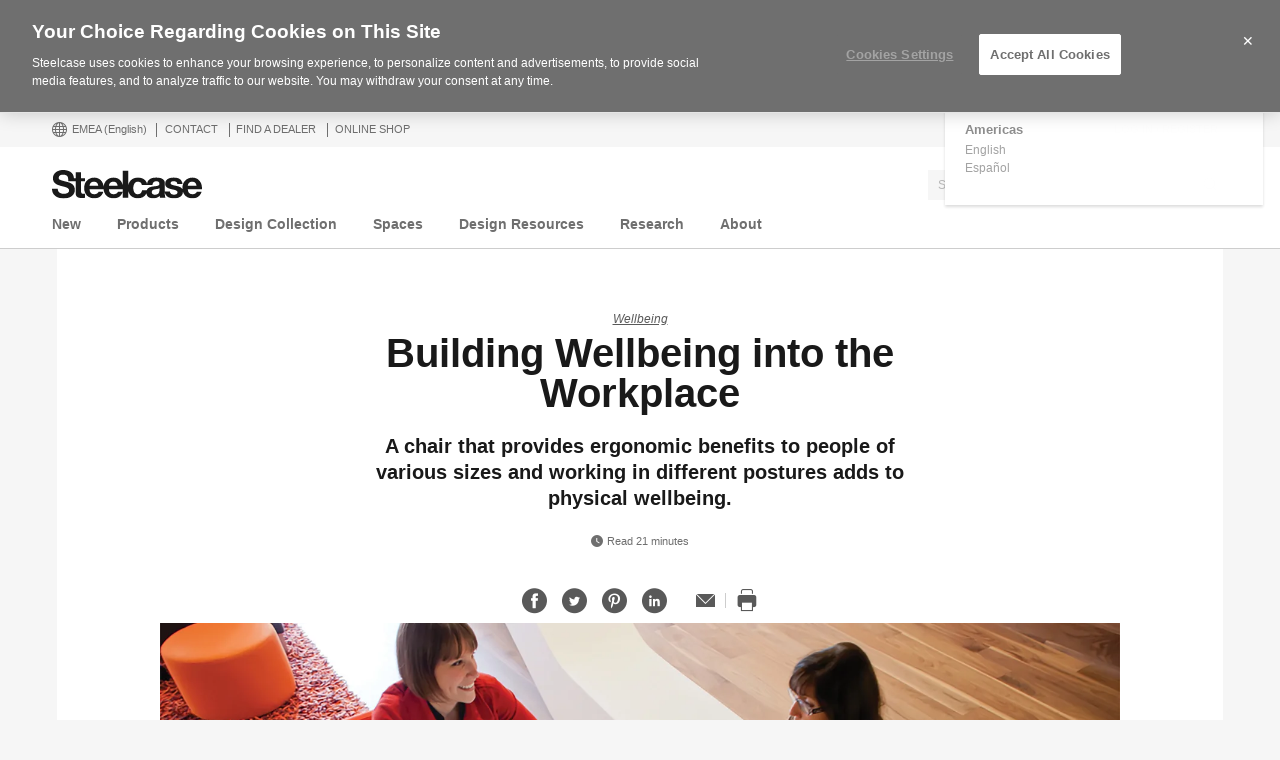

--- FILE ---
content_type: text/html; charset=UTF-8
request_url: https://www.steelcase.com/eu-en/research/articles/topics/wellbeing/building-wellbeing-into-the-workplace/
body_size: 49939
content:
<!DOCTYPE html>
<!--[if lte IE 7]><html class="so-sorry"> <![endif]-->
<!--[if IE 8]><html class="no-js ie ie8" lang="en-GB"> <![endif]-->
<!--[if IE 9]><html class="no-js ie ie9" lang="en-GB"> <![endif]-->
<!--[if gt IE 9]><html class="no-js" lang="en-GB"> <![endif]-->
<!--[if !IE]><!--><html class="no-js en_GB" lang="en-GB"> <!--<![endif]-->
<head>
<meta charset="UTF-8"/>
<meta name="viewport" content="width=device-width, initial-scale=1.0"/>
<meta name="google-site-verification" content="_6ZsBWICBTfRg6gM0xvf6ewsmTPGud_BcHXUJop2OxU" />
<title>Building Wellbeing into the Workplace - Steelcase</title>

		<script>
			var tribe = window.tribe || {}; tribe.retina = {};
			tribe.retina.pixelRatio = ((window.devicePixelRatio === undefined) ? 1 : window.devicePixelRatio);
			tribe.retina.date = new Date();
			tribe.retina.date.setTime( tribe.retina.date.getTime() + (365 * 24 * 60 * 60 * 1000) );
			tribe.retina.expires = "" + tribe.retina.date.toGMTString();
			document.cookie = 'devicePixelRatio' + '=' + tribe.retina.pixelRatio + '; expires=' + tribe.retina.expires + '; path=/';
		</script>
		<meta name='robots' content='index, follow, max-image-preview:large, max-snippet:-1, max-video-preview:-1' />
<!-- OneTrust Cookies Consent Notice start for www.steelcase.com -->

<script src="https://cdn.cookielaw.org/scripttemplates/otSDKStub.js" data-document-language="true" type="text/javascript" charset="UTF-8" data-domain-script="3bb64076-fbe2-46f6-8225-e256883b99d1" ></script>
<script type="text/javascript">
function OptanonWrapper() { }
</script>
<!-- OneTrust Cookies Consent Notice end for www.steelcase.com -->
	<!-- This site is optimized with the Yoast SEO plugin v23.5 - https://yoast.com/wordpress/plugins/seo/ -->
	<link rel="canonical" href="https://www.steelcase.com/eu-en/research/articles/topics/wellbeing/building-wellbeing-into-the-workplace/" />
	<meta property="og:locale" content="en_GB" />
	<meta property="og:type" content="article" />
	<meta property="og:title" content="Building Wellbeing into the Workplace - Steelcase" />
	<meta property="og:description" content="Choice and control are found throughout the work environment&#039;s furniture and tools. A chair that provides ergonomic benefits to people of various sizes and working in different postures adds to physical wellbeing." />
	<meta property="og:url" content="https://www.steelcase.com/eu-en/research/articles/topics/wellbeing/building-wellbeing-into-the-workplace/" />
	<meta property="og:site_name" content="Steelcase" />
	<meta property="article:publisher" content="https://www.facebook.com/Steelcase.Unitedkingdom" />
	<meta property="article:published_time" content="2015-06-29T15:06:21+00:00" />
	<meta property="article:modified_time" content="2023-02-07T09:59:45+00:00" />
	<meta property="og:image" content="https://images.steelcase.com/image/upload/c_fill,dpr_auto,q_70,h_600,w_1200/v1427232143/www.steelcase.com/12-0001453.jpg" />
	<meta property="og:image:width" content="1200" />
	<meta property="og:image:height" content="600" />
	<meta property="og:image:type" content="image/jpeg" />
	<meta name="author" content="Areli Arellano" />
	<meta name="twitter:card" content="summary_large_image" />
	<meta name="twitter:creator" content="@steelcaseuk" />
	<meta name="twitter:site" content="@steelcaseuk" />
	<meta name="twitter:label1" content="Written by" />
	<meta name="twitter:data1" content="Areli Arellano" />
	<meta name="twitter:label2" content="Est. reading time" />
	<meta name="twitter:data2" content="14 minutes" />
	<!-- / Yoast SEO plugin. -->


<link rel='dns-prefetch' href='//www.steelcase.com' />
<link rel='dns-prefetch' href='//dumy1g3ng547g.cloudfront.net' />
<link rel='dns-prefetch' href='//widget.cloudinary.com' />
<link rel='stylesheet' id='custom-css-css' href='https://dumy1g3ng547g.cloudfront.net/eu-en/css/custom-css.css?ver=1748866989' type='text/css' media='all' />
<link rel='stylesheet' id='tribe-events-pro-mini-calendar-block-styles-css' href='https://dumy1g3ng547g.cloudfront.net/content/plugins/events-calendar-pro/src/resources/css/tribe-events-pro-mini-calendar-block.min.css?ver=5.13.0' type='text/css' media='all' />
<style id='wp-emoji-styles-inline-css' type='text/css'>

	img.wp-smiley, img.emoji {
		display: inline !important;
		border: none !important;
		box-shadow: none !important;
		height: 1em !important;
		width: 1em !important;
		margin: 0 0.07em !important;
		vertical-align: -0.1em !important;
		background: none !important;
		padding: 0 !important;
	}
</style>
<link rel='stylesheet' id='wp-block-library-css' href='https://dumy1g3ng547g.cloudfront.net/eu-en/wp-includes/css/dist/block-library/style.min.css?ver=6.6.4' type='text/css' media='all' />
<style id='classic-theme-styles-inline-css' type='text/css'>
/*! This file is auto-generated */
.wp-block-button__link{color:#fff;background-color:#32373c;border-radius:9999px;box-shadow:none;text-decoration:none;padding:calc(.667em + 2px) calc(1.333em + 2px);font-size:1.125em}.wp-block-file__button{background:#32373c;color:#fff;text-decoration:none}
</style>
<style id='global-styles-inline-css' type='text/css'>
:root{--wp--preset--aspect-ratio--square: 1;--wp--preset--aspect-ratio--4-3: 4/3;--wp--preset--aspect-ratio--3-4: 3/4;--wp--preset--aspect-ratio--3-2: 3/2;--wp--preset--aspect-ratio--2-3: 2/3;--wp--preset--aspect-ratio--16-9: 16/9;--wp--preset--aspect-ratio--9-16: 9/16;--wp--preset--color--black: #000000;--wp--preset--color--cyan-bluish-gray: #abb8c3;--wp--preset--color--white: #ffffff;--wp--preset--color--pale-pink: #f78da7;--wp--preset--color--vivid-red: #cf2e2e;--wp--preset--color--luminous-vivid-orange: #ff6900;--wp--preset--color--luminous-vivid-amber: #fcb900;--wp--preset--color--light-green-cyan: #7bdcb5;--wp--preset--color--vivid-green-cyan: #00d084;--wp--preset--color--pale-cyan-blue: #8ed1fc;--wp--preset--color--vivid-cyan-blue: #0693e3;--wp--preset--color--vivid-purple: #9b51e0;--wp--preset--gradient--vivid-cyan-blue-to-vivid-purple: linear-gradient(135deg,rgba(6,147,227,1) 0%,rgb(155,81,224) 100%);--wp--preset--gradient--light-green-cyan-to-vivid-green-cyan: linear-gradient(135deg,rgb(122,220,180) 0%,rgb(0,208,130) 100%);--wp--preset--gradient--luminous-vivid-amber-to-luminous-vivid-orange: linear-gradient(135deg,rgba(252,185,0,1) 0%,rgba(255,105,0,1) 100%);--wp--preset--gradient--luminous-vivid-orange-to-vivid-red: linear-gradient(135deg,rgba(255,105,0,1) 0%,rgb(207,46,46) 100%);--wp--preset--gradient--very-light-gray-to-cyan-bluish-gray: linear-gradient(135deg,rgb(238,238,238) 0%,rgb(169,184,195) 100%);--wp--preset--gradient--cool-to-warm-spectrum: linear-gradient(135deg,rgb(74,234,220) 0%,rgb(151,120,209) 20%,rgb(207,42,186) 40%,rgb(238,44,130) 60%,rgb(251,105,98) 80%,rgb(254,248,76) 100%);--wp--preset--gradient--blush-light-purple: linear-gradient(135deg,rgb(255,206,236) 0%,rgb(152,150,240) 100%);--wp--preset--gradient--blush-bordeaux: linear-gradient(135deg,rgb(254,205,165) 0%,rgb(254,45,45) 50%,rgb(107,0,62) 100%);--wp--preset--gradient--luminous-dusk: linear-gradient(135deg,rgb(255,203,112) 0%,rgb(199,81,192) 50%,rgb(65,88,208) 100%);--wp--preset--gradient--pale-ocean: linear-gradient(135deg,rgb(255,245,203) 0%,rgb(182,227,212) 50%,rgb(51,167,181) 100%);--wp--preset--gradient--electric-grass: linear-gradient(135deg,rgb(202,248,128) 0%,rgb(113,206,126) 100%);--wp--preset--gradient--midnight: linear-gradient(135deg,rgb(2,3,129) 0%,rgb(40,116,252) 100%);--wp--preset--font-size--small: 13px;--wp--preset--font-size--medium: 20px;--wp--preset--font-size--large: 36px;--wp--preset--font-size--x-large: 42px;--wp--preset--spacing--20: 0.44rem;--wp--preset--spacing--30: 0.67rem;--wp--preset--spacing--40: 1rem;--wp--preset--spacing--50: 1.5rem;--wp--preset--spacing--60: 2.25rem;--wp--preset--spacing--70: 3.38rem;--wp--preset--spacing--80: 5.06rem;--wp--preset--shadow--natural: 6px 6px 9px rgba(0, 0, 0, 0.2);--wp--preset--shadow--deep: 12px 12px 50px rgba(0, 0, 0, 0.4);--wp--preset--shadow--sharp: 6px 6px 0px rgba(0, 0, 0, 0.2);--wp--preset--shadow--outlined: 6px 6px 0px -3px rgba(255, 255, 255, 1), 6px 6px rgba(0, 0, 0, 1);--wp--preset--shadow--crisp: 6px 6px 0px rgba(0, 0, 0, 1);}:where(.is-layout-flex){gap: 0.5em;}:where(.is-layout-grid){gap: 0.5em;}body .is-layout-flex{display: flex;}.is-layout-flex{flex-wrap: wrap;align-items: center;}.is-layout-flex > :is(*, div){margin: 0;}body .is-layout-grid{display: grid;}.is-layout-grid > :is(*, div){margin: 0;}:where(.wp-block-columns.is-layout-flex){gap: 2em;}:where(.wp-block-columns.is-layout-grid){gap: 2em;}:where(.wp-block-post-template.is-layout-flex){gap: 1.25em;}:where(.wp-block-post-template.is-layout-grid){gap: 1.25em;}.has-black-color{color: var(--wp--preset--color--black) !important;}.has-cyan-bluish-gray-color{color: var(--wp--preset--color--cyan-bluish-gray) !important;}.has-white-color{color: var(--wp--preset--color--white) !important;}.has-pale-pink-color{color: var(--wp--preset--color--pale-pink) !important;}.has-vivid-red-color{color: var(--wp--preset--color--vivid-red) !important;}.has-luminous-vivid-orange-color{color: var(--wp--preset--color--luminous-vivid-orange) !important;}.has-luminous-vivid-amber-color{color: var(--wp--preset--color--luminous-vivid-amber) !important;}.has-light-green-cyan-color{color: var(--wp--preset--color--light-green-cyan) !important;}.has-vivid-green-cyan-color{color: var(--wp--preset--color--vivid-green-cyan) !important;}.has-pale-cyan-blue-color{color: var(--wp--preset--color--pale-cyan-blue) !important;}.has-vivid-cyan-blue-color{color: var(--wp--preset--color--vivid-cyan-blue) !important;}.has-vivid-purple-color{color: var(--wp--preset--color--vivid-purple) !important;}.has-black-background-color{background-color: var(--wp--preset--color--black) !important;}.has-cyan-bluish-gray-background-color{background-color: var(--wp--preset--color--cyan-bluish-gray) !important;}.has-white-background-color{background-color: var(--wp--preset--color--white) !important;}.has-pale-pink-background-color{background-color: var(--wp--preset--color--pale-pink) !important;}.has-vivid-red-background-color{background-color: var(--wp--preset--color--vivid-red) !important;}.has-luminous-vivid-orange-background-color{background-color: var(--wp--preset--color--luminous-vivid-orange) !important;}.has-luminous-vivid-amber-background-color{background-color: var(--wp--preset--color--luminous-vivid-amber) !important;}.has-light-green-cyan-background-color{background-color: var(--wp--preset--color--light-green-cyan) !important;}.has-vivid-green-cyan-background-color{background-color: var(--wp--preset--color--vivid-green-cyan) !important;}.has-pale-cyan-blue-background-color{background-color: var(--wp--preset--color--pale-cyan-blue) !important;}.has-vivid-cyan-blue-background-color{background-color: var(--wp--preset--color--vivid-cyan-blue) !important;}.has-vivid-purple-background-color{background-color: var(--wp--preset--color--vivid-purple) !important;}.has-black-border-color{border-color: var(--wp--preset--color--black) !important;}.has-cyan-bluish-gray-border-color{border-color: var(--wp--preset--color--cyan-bluish-gray) !important;}.has-white-border-color{border-color: var(--wp--preset--color--white) !important;}.has-pale-pink-border-color{border-color: var(--wp--preset--color--pale-pink) !important;}.has-vivid-red-border-color{border-color: var(--wp--preset--color--vivid-red) !important;}.has-luminous-vivid-orange-border-color{border-color: var(--wp--preset--color--luminous-vivid-orange) !important;}.has-luminous-vivid-amber-border-color{border-color: var(--wp--preset--color--luminous-vivid-amber) !important;}.has-light-green-cyan-border-color{border-color: var(--wp--preset--color--light-green-cyan) !important;}.has-vivid-green-cyan-border-color{border-color: var(--wp--preset--color--vivid-green-cyan) !important;}.has-pale-cyan-blue-border-color{border-color: var(--wp--preset--color--pale-cyan-blue) !important;}.has-vivid-cyan-blue-border-color{border-color: var(--wp--preset--color--vivid-cyan-blue) !important;}.has-vivid-purple-border-color{border-color: var(--wp--preset--color--vivid-purple) !important;}.has-vivid-cyan-blue-to-vivid-purple-gradient-background{background: var(--wp--preset--gradient--vivid-cyan-blue-to-vivid-purple) !important;}.has-light-green-cyan-to-vivid-green-cyan-gradient-background{background: var(--wp--preset--gradient--light-green-cyan-to-vivid-green-cyan) !important;}.has-luminous-vivid-amber-to-luminous-vivid-orange-gradient-background{background: var(--wp--preset--gradient--luminous-vivid-amber-to-luminous-vivid-orange) !important;}.has-luminous-vivid-orange-to-vivid-red-gradient-background{background: var(--wp--preset--gradient--luminous-vivid-orange-to-vivid-red) !important;}.has-very-light-gray-to-cyan-bluish-gray-gradient-background{background: var(--wp--preset--gradient--very-light-gray-to-cyan-bluish-gray) !important;}.has-cool-to-warm-spectrum-gradient-background{background: var(--wp--preset--gradient--cool-to-warm-spectrum) !important;}.has-blush-light-purple-gradient-background{background: var(--wp--preset--gradient--blush-light-purple) !important;}.has-blush-bordeaux-gradient-background{background: var(--wp--preset--gradient--blush-bordeaux) !important;}.has-luminous-dusk-gradient-background{background: var(--wp--preset--gradient--luminous-dusk) !important;}.has-pale-ocean-gradient-background{background: var(--wp--preset--gradient--pale-ocean) !important;}.has-electric-grass-gradient-background{background: var(--wp--preset--gradient--electric-grass) !important;}.has-midnight-gradient-background{background: var(--wp--preset--gradient--midnight) !important;}.has-small-font-size{font-size: var(--wp--preset--font-size--small) !important;}.has-medium-font-size{font-size: var(--wp--preset--font-size--medium) !important;}.has-large-font-size{font-size: var(--wp--preset--font-size--large) !important;}.has-x-large-font-size{font-size: var(--wp--preset--font-size--x-large) !important;}
:where(.wp-block-post-template.is-layout-flex){gap: 1.25em;}:where(.wp-block-post-template.is-layout-grid){gap: 1.25em;}
:where(.wp-block-columns.is-layout-flex){gap: 2em;}:where(.wp-block-columns.is-layout-grid){gap: 2em;}
:root :where(.wp-block-pullquote){font-size: 1.5em;line-height: 1.6;}
</style>
<link rel='stylesheet' id='steelcase-global-css' href='https://dumy1g3ng547g.cloudfront.net/content/themes/steelcase/css/style.min.css?ver=ee75337ed2a0827301e0123b3166e07a0d413efc' type='text/css' media='all' />
<link rel='stylesheet' id='steelcase-print-css' href='https://dumy1g3ng547g.cloudfront.net/content/themes/steelcase/css/print.min.css?ver=ee75337ed2a0827301e0123b3166e07a0d413efc' type='text/css' media='print' />
<style id='akismet-widget-style-inline-css' type='text/css'>

			.a-stats {
				--akismet-color-mid-green: #357b49;
				--akismet-color-white: #fff;
				--akismet-color-light-grey: #f6f7f7;

				max-width: 350px;
				width: auto;
			}

			.a-stats * {
				all: unset;
				box-sizing: border-box;
			}

			.a-stats strong {
				font-weight: 600;
			}

			.a-stats a.a-stats__link,
			.a-stats a.a-stats__link:visited,
			.a-stats a.a-stats__link:active {
				background: var(--akismet-color-mid-green);
				border: none;
				box-shadow: none;
				border-radius: 8px;
				color: var(--akismet-color-white);
				cursor: pointer;
				display: block;
				font-family: -apple-system, BlinkMacSystemFont, 'Segoe UI', 'Roboto', 'Oxygen-Sans', 'Ubuntu', 'Cantarell', 'Helvetica Neue', sans-serif;
				font-weight: 500;
				padding: 12px;
				text-align: center;
				text-decoration: none;
				transition: all 0.2s ease;
			}

			/* Extra specificity to deal with TwentyTwentyOne focus style */
			.widget .a-stats a.a-stats__link:focus {
				background: var(--akismet-color-mid-green);
				color: var(--akismet-color-white);
				text-decoration: none;
			}

			.a-stats a.a-stats__link:hover {
				filter: brightness(110%);
				box-shadow: 0 4px 12px rgba(0, 0, 0, 0.06), 0 0 2px rgba(0, 0, 0, 0.16);
			}

			.a-stats .count {
				color: var(--akismet-color-white);
				display: block;
				font-size: 1.5em;
				line-height: 1.4;
				padding: 0 13px;
				white-space: nowrap;
			}
		
</style>
<script type="text/javascript" src="https://dumy1g3ng547g.cloudfront.net/eu-en/wp-includes/js/jquery/jquery.min.js?ver=3.7.1" id="jquery-core-js"></script>
<script type="text/javascript" src="https://dumy1g3ng547g.cloudfront.net/eu-en/wp-includes/js/jquery/jquery-migrate.min.js?ver=3.4.1" id="jquery-migrate-js"></script>
<script type="text/javascript" src="https://dumy1g3ng547g.cloudfront.net/content/themes/steelcase/js/modernizr.min.js?ver=ee75337ed2a0827301e0123b3166e07a0d413efc" id="steelcase-modernizr-js"></script>
<script type="text/javascript" src="https://dumy1g3ng547g.cloudfront.net/content/themes/steelcase/js/slick.min.js?ver=ee75337ed2a0827301e0123b3166e07a0d413efc" id="steelcase-slick-js"></script>
<link rel="https://api.w.org/" href="https://www.steelcase.com/eu-en/restapi/" /><link rel="alternate" title="JSON" type="application/json" href="https://www.steelcase.com/eu-en/restapi/wp/v2/posts/5121" /><link rel="EditURI" type="application/rsd+xml" title="RSD" href="https://www.steelcase.com/eu-en/xmlrpc.php?rsd" />
<link rel='shortlink' href='https://www.steelcase.com/eu-en/?p=5121' />
<link rel="alternate" title="oEmbed (JSON)" type="application/json+oembed" href="https://www.steelcase.com/eu-en/restapi/oembed/1.0/embed?url=https%3A%2F%2Fwww.steelcase.com%2Feu-en%2Fresearch%2Farticles%2Ftopics%2Fwellbeing%2Fbuilding-wellbeing-into-the-workplace%2F" />
<link rel="alternate" title="oEmbed (XML)" type="text/xml+oembed" href="https://www.steelcase.com/eu-en/restapi/oembed/1.0/embed?url=https%3A%2F%2Fwww.steelcase.com%2Feu-en%2Fresearch%2Farticles%2Ftopics%2Fwellbeing%2Fbuilding-wellbeing-into-the-workplace%2F&#038;format=xml" />
<script src="https://www.googleoptimize.com/optimize.js?id=GTM-W8DMSLM"></script><!-- Stream WordPress user activity plugin v4.1.1 -->
<!--[if lt IE 8]><link rel="stylesheet" href="https://www.steelcase.com/content/plugins/tribe-gallery/resources/ie7.css" type="text/css" media="screen"><![endif]-->
<!--[if IE 8]><link rel="stylesheet" href="https://www.steelcase.com/content/plugins/tribe-gallery/resources/ie8.css" type="text/css" media="screen"><![endif]-->
<meta name="tec-api-version" content="v1"><meta name="tec-api-origin" content="https://www.steelcase.com/eu-en"><link rel="alternate" href="https://www.steelcase.com/eu-en/restapi/tribe/events/v1/" /><link rel="alternate" href="https://www.steelcase.com/asia-zh/research/articles/topics/wellbeing/building-wellbeing-workplace/" hreflang="zh-cn" />
<link rel="alternate" href="https://www.steelcase.com/asia-en/research/articles/topics/wellbeing/building-wellbeing-workplace/" hreflang="en-au" />
<link rel="shortcut icon" href="https://www.steelcase.com/content/plugins/tribe-branding/assets/branding_icon_favicon.ico"><link rel="apple-touch-icon-precomposed" href="https://www.steelcase.com/content/plugins/tribe-branding/assets/branding_icon_favicon.ico"><meta name="msapplication-TileImage" content="https://www.steelcase.com/content/plugins/tribe-branding/assets/branding_icon_favicon.ico"><script type="text/javascript">
    var digitalData = {"plugInVersion":"9.9","generatedDate":"2026-01-30","page":{"pageInfo":{"pageName":"Building Wellbeing into the Workplace","breadCrumbs":"","destinationURL":"https:\/\/","geoCountry":"GB","geoRegion":"EMEA","language":"en_GB","pageID":"5121","siteBrand":"steelcase","sysEnv":"production"},"category":{"pageType":"single-post","primaryCategory":"Uncategorized","subCategory1":""}},"user":{"profile":[{"profileInfo":{"profileID":"","userGUID":"","returningStatus":"new","type":"guest","userFirstName":"","userLastName":"","email":"","bestDescribesMe":""}}]}};
    </script><meta name="generator" content="Powered by Slider Revolution 6.7.25 - responsive, Mobile-Friendly Slider Plugin for WordPress with comfortable drag and drop interface." />
<link rel="icon" href="https://steelcase-res.cloudinary.com/image/upload/c_fill,q_auto,f_auto,h_48,w_48/v1600278862/www.steelcase.com/eu-en/2020/09/16/cropped-Steelcase-Favicon.png" sizes="32x32" />
<link rel="icon" href="https://steelcase-res.cloudinary.com/image/upload/c_fill,q_auto,f_auto,h_284,w_284/v1600278862/www.steelcase.com/eu-en/2020/09/16/cropped-Steelcase-Favicon.png" sizes="192x192" />
<link rel="apple-touch-icon" href="https://steelcase-res.cloudinary.com/image/upload/c_fill,q_auto,f_auto,h_185,w_185/v1600278862/www.steelcase.com/eu-en/2020/09/16/cropped-Steelcase-Favicon.png" />
<meta name="msapplication-TileImage" content="https://steelcase-res.cloudinary.com/image/upload/c_fill,q_auto,f_auto,h_284,w_284/v1600278862/www.steelcase.com/eu-en/2020/09/16/cropped-Steelcase-Favicon.png" />
<script>function setREVStartSize(e){
			//window.requestAnimationFrame(function() {
				window.RSIW = window.RSIW===undefined ? window.innerWidth : window.RSIW;
				window.RSIH = window.RSIH===undefined ? window.innerHeight : window.RSIH;
				try {
					var pw = document.getElementById(e.c).parentNode.offsetWidth,
						newh;
					pw = pw===0 || isNaN(pw) || (e.l=="fullwidth" || e.layout=="fullwidth") ? window.RSIW : pw;
					e.tabw = e.tabw===undefined ? 0 : parseInt(e.tabw);
					e.thumbw = e.thumbw===undefined ? 0 : parseInt(e.thumbw);
					e.tabh = e.tabh===undefined ? 0 : parseInt(e.tabh);
					e.thumbh = e.thumbh===undefined ? 0 : parseInt(e.thumbh);
					e.tabhide = e.tabhide===undefined ? 0 : parseInt(e.tabhide);
					e.thumbhide = e.thumbhide===undefined ? 0 : parseInt(e.thumbhide);
					e.mh = e.mh===undefined || e.mh=="" || e.mh==="auto" ? 0 : parseInt(e.mh,0);
					if(e.layout==="fullscreen" || e.l==="fullscreen")
						newh = Math.max(e.mh,window.RSIH);
					else{
						e.gw = Array.isArray(e.gw) ? e.gw : [e.gw];
						for (var i in e.rl) if (e.gw[i]===undefined || e.gw[i]===0) e.gw[i] = e.gw[i-1];
						e.gh = e.el===undefined || e.el==="" || (Array.isArray(e.el) && e.el.length==0)? e.gh : e.el;
						e.gh = Array.isArray(e.gh) ? e.gh : [e.gh];
						for (var i in e.rl) if (e.gh[i]===undefined || e.gh[i]===0) e.gh[i] = e.gh[i-1];
											
						var nl = new Array(e.rl.length),
							ix = 0,
							sl;
						e.tabw = e.tabhide>=pw ? 0 : e.tabw;
						e.thumbw = e.thumbhide>=pw ? 0 : e.thumbw;
						e.tabh = e.tabhide>=pw ? 0 : e.tabh;
						e.thumbh = e.thumbhide>=pw ? 0 : e.thumbh;
						for (var i in e.rl) nl[i] = e.rl[i]<window.RSIW ? 0 : e.rl[i];
						sl = nl[0];
						for (var i in nl) if (sl>nl[i] && nl[i]>0) { sl = nl[i]; ix=i;}
						var m = pw>(e.gw[ix]+e.tabw+e.thumbw) ? 1 : (pw-(e.tabw+e.thumbw)) / (e.gw[ix]);
						newh =  (e.gh[ix] * m) + (e.tabh + e.thumbh);
					}
					var el = document.getElementById(e.c);
					if (el!==null && el) el.style.height = newh+"px";
					el = document.getElementById(e.c+"_wrapper");
					if (el!==null && el) {
						el.style.height = newh+"px";
						el.style.display = "block";
					}
				} catch(e){
					console.log("Failure at Presize of Slider:" + e)
				}
			//});
		  };</script>
<script src="//assets.adobedtm.com/launch-ENce67f36dbb974359b2e0cba807fffc5b.min.js"></script><script>var $ = jQuery.noConflict();</script>
<!--
	generated in 0.864 seconds
	192774 bytes batcached for 600 seconds
-->
</head>

<body class="post-template-default single single-post postid-5121 single-format-standard currency-usd tribe-no-js page-template-srv-www-default-releases-ee75337ed2a0827301e0123b3166e07a0d413efc-content-themes-steelcase-page-php post-building-wellbeing-into-the-workplace" data-resourceurl="https://dumy1g3ng547g.cloudfront.net/content/themes/steelcase/">
		<script>
		/* Output a bit of configuration for Lazy Sizes Lib to prevent conflicts with the existing lazyload lib */
		window.lazySizesConfig = window.lazySizesConfig || {};
		window.lazySizesConfig.lazyClass = 'lslazyload';
	</script>
	<script>
		var steelcase_deepscroll = false;
		if (
			location.hash.length &&
			location.hash.slice( 0, 10 ) !== "#location/" &&
			location.hash.slice( 0, 8 ) !== "#comment" &&
			location.hash.slice( 0, 8 ) !== "#respond"
				) {
			steelcase_deepscroll = true;
			document.write(
				'<div class="sc-loading-mask deepscroll-spinner"><div class="sc-loading-spinner"><i class="sq-1"></i><i class="sq-2"></i><i class="sq-3"></i></div></div>' );
		}
	</script>
			<div id="page" class="hfeed site">
			
<nav id="mobile-nav-bar">
	<a id="mobile-trigger-left" href="#" class="icon icon-mobile-menu" aria-label="Menu"></a>
	<a class="mobile-logo-trigger" href="https://www.steelcase.com/eu-en"><img class="mobile-logo" src="https://dumy1g3ng547g.cloudfront.net/content/themes/steelcase/img/logo.svg" alt="Steelcase" /></a>
	<a id="mobile-trigger-right" href="#" class="icon icon-user-account" aria-label="User Account"></a>
				<a href="#" class="mobile-search-trigger icon icon-search" data-js="mobile-search-trigger" aria-label="Search"></a>
		<div class="mobile-search-wrapper" data-js="mobile-search">
			<div id="mobile-autocomplete" data-js="algolia-autocomplete" data-search-selected="all"></div>			<div class="mobile-search-mask"></div>
		</div>
	
</nav>


<nav id="mobile-user-menu" class="menu-level-1" data-id="main-right">
	<ul class="mobile-user-menu__items">
		<li class="mobile-close-wrap">
			<button type="button" class="icon icon-close mobile-menu__close mobile-menu__close--left" aria-label="{{nls.scroll_feature_close}}"></button>
		</li>
		
				<li class="mobile-group-heading">Account</li>

				<li class="user-login-link">
							<a href="#" class="user-menu-trigger trigger-signup login-link">
					Log in / Register				</a>
					</li>
				<li class="language-chooser-link">
			<a class="user-menu-trigger sub-menu-trigger" href="#" data-target="region">
				<span>EMEA</span> <span class="lang-label">(English)</span>
			</a>
		</li>

		
							</ul>
</nav>

<nav id="mobile-region" class="menu-sub menu-level-2" data-id="region">
	<ul>
		<li class="mobile-close-wrap">
			<button type="button" class="icon icon-close mobile-menu__close mobile-menu__close--left" aria-label="{{nls.scroll_feature_close}}"></button>
		</li>
		<li class="mobile-level-header">
			<a class="menu-sub-back" href="#" data-target="main-right">
				<i class="icon icon-arrow-left"></i>
				Back			</a>
		</li>
		<li class="region-group-heading">Americas</li>
					<li>
				<a  class="user-menu-trigger language-selection"  data-lcode="en_US" href="https://www.steelcase.com">English</a>			</li>
						<li>
				<a  class="user-menu-trigger language-selection"  data-lcode="es_MX" href="https://www.steelcase.com/na-es">Español</a>			</li>
					<li class="region-group-heading">Europe, Middle East, Africa</li>
					<li>
				<a  class="user-menu-trigger language-selection"  data-lcode="de_DE" href="https://www.steelcase.com/eu-de">Deutsch</a>			</li>
						<li>
				<a  class="user-menu-trigger language-selection active" data-lcode="en_GB" href="https://www.steelcase.com/eu-en/research/articles/topics/wellbeing/building-wellbeing-into-the-workplace/">English</a>			</li>
						<li>
				<a  class="user-menu-trigger language-selection"  data-lcode="es_ES" href="https://www.steelcase.com/eu-es">Español</a>			</li>
						<li>
				<a  class="user-menu-trigger language-selection"  data-lcode="fr_FR" href="https://www.steelcase.com/eu-fr">Français</a>			</li>
					<li class="region-group-heading">Asia Pacific</li>
					<li>
				<a  class="user-menu-trigger language-selection"  data-lcode="en_AU" href="https://www.steelcase.com/asia-en/research/articles/topics/wellbeing/building-wellbeing-workplace/">English</a>			</li>
						<li>
				<a  class="user-menu-trigger language-selection"  data-lcode="zh_CN" href="https://www.steelcase.com/asia-zh/research/articles/topics/wellbeing/building-wellbeing-workplace/">中文</a>			</li>
						<li>
				<a  class="user-menu-trigger language-selection"  data-lcode="ja" href="https://www.steelcase.com/asia-ja">日本語</a>			</li>
					<li class="region-group-heading">Countries</li>
		<li>
			<a class="user-menu-trigger" href="https://www.steelcase.com/countries/">
				View All Countries			</a>
		</li>
	</ul>
</nav>

						<section class="top">
				
<div id="user-nav">
	<nav
			role="navigation"
			aria-label="User Navigation"
			itemscope itemtype="http://schema.org/SiteNavigationElement"
			class="clearfix"
	>
		<h3 class="visuallyhidden">User Menu</h3>
		
		<ol class="utility-navigation">
			<li id="country-select-menu">
				<a href="#"
				   id="country-select"
				   aria-label="Country Select Menu"
				   aria-expanded="false"
				>
					<i class="icon icon-global"></i>
					EMEA					<span class="lang-label">(English)</span>
				</a>
				<div class="desktop-region-selector">
					<i class="region-arrow-border"></i>
					<i class="region-arrow"></i>
					<div class="region-selector-header">Select a region/language</div>
					<ul class="region-selector-groups group">
						<li class="region-selector-group">
							<ul>
								<li class="region-group-heading">Americas</li>
											<li>
				<a  class="user-menu-trigger language-selection"  data-lcode="en_US" href="https://www.steelcase.com">English</a>			</li>
						<li>
				<a  class="user-menu-trigger language-selection"  data-lcode="es_MX" href="https://www.steelcase.com/na-es">Español</a>			</li>
										</ul>
						</li>
						<li class="region-selector-group">
							<ul>
								<li class="region-group-heading">Europe, Middle East, Africa</li>
											<li>
				<a  class="user-menu-trigger language-selection"  data-lcode="de_DE" href="https://www.steelcase.com/eu-de">Deutsch</a>			</li>
						<li>
				<a  class="user-menu-trigger language-selection active" data-lcode="en_GB" href="https://www.steelcase.com/eu-en/research/articles/topics/wellbeing/building-wellbeing-into-the-workplace/">English</a>			</li>
						<li>
				<a  class="user-menu-trigger language-selection"  data-lcode="es_ES" href="https://www.steelcase.com/eu-es">Español</a>			</li>
						<li>
				<a  class="user-menu-trigger language-selection"  data-lcode="fr_FR" href="https://www.steelcase.com/eu-fr">Français</a>			</li>
										</ul>
						</li>
						<li class="region-selector-group">
							<ul>
								<li class="region-group-heading">Asia Pacific</li>
											<li>
				<a  class="user-menu-trigger language-selection"  data-lcode="en_AU" href="https://www.steelcase.com/asia-en/research/articles/topics/wellbeing/building-wellbeing-workplace/">English</a>			</li>
						<li>
				<a  class="user-menu-trigger language-selection"  data-lcode="zh_CN" href="https://www.steelcase.com/asia-zh/research/articles/topics/wellbeing/building-wellbeing-workplace/">中文</a>			</li>
						<li>
				<a  class="user-menu-trigger language-selection"  data-lcode="ja" href="https://www.steelcase.com/asia-ja">日本語</a>			</li>
										</ul>
						</li>
					</ul>
					<a class="country-page-link"
					   href="https://www.steelcase.com/markets/?region_message=en_GB"
					>Click here to see our list of supported markets.</a>
				</div>
			</li>
			<li><a href="/eu-en/contact-us/">Contact</a></li><li><a href="/eu-en/about/how-to-buy/dealers/">Find a Dealer</a></li><li><a href="https://nl.steelcase.com/pages/lander" target="_blank">Online Shop</a></li>		</ol>

					<ol class="user-navigation">
									<li data-feature="10">
						<a href="javascript:void(0)" class="trigger-signup login-link">
							Log in / Register						</a>
					</li>
							</ol>
			</nav>
</div><!-- #usernav -->
				<header id="main-nav" class="site-header" role="banner">
	<div class="site-header__inner">
		<h1 class="site-title">
			<a href="https://www.steelcase.com/eu-en">
				<img
					id="branding"
					class="swap-svg" src="https://dumy1g3ng547g.cloudfront.net/content/themes/steelcase/img/logo.svg"
					data-png="https://dumy1g3ng547g.cloudfront.net/content/themes/steelcase/img/logo-150.png"
					alt="Steelcase"/>
			</a>
		</h1>
		<nav id="desktop-nav" class="menu-main-menu-container"><ul id="menu-main-menu" class="desktop-nav-wrap group"><li id="menu-item-75479" class="menu-item menu-item-type-custom menu-item-object-custom menu-item-75479 desktop-nav-item"><a href="https://www.steelcase.com/eu-en/new/" class=" desktop-nav-trigger">New</a></li>
<li id="menu-item-43070" class="menu-item menu-item-type-custom menu-item-object-custom menu-item-43070 desktop-nav-item"><a href="#" class=" desktop-nav-trigger">Products</a></li>
<li id="menu-item-135232" class="menu-item menu-item-type-custom menu-item-object-custom menu-item-135232 desktop-nav-item"><a href="https://www.steelcase.com/eu-en/design-collection/" class=" desktop-nav-trigger">Design Collection</a></li>
<li id="menu-item-59628" class="menu-item menu-item-type-custom menu-item-object-custom menu-item-59628 desktop-nav-item"><a href="#" class=" desktop-nav-trigger">Spaces</a></li>
<li id="menu-item-45859" class="menu-item menu-item-type-custom menu-item-object-custom menu-item-45859 desktop-nav-item"><a href="#" class=" desktop-nav-trigger">Design Resources</a></li>
<li id="menu-item-9949" class="research-parent menu-item menu-item-type-custom menu-item-object-custom menu-item-9949 desktop-nav-item"><a href="https://www.steelcase.com/eu-en/insights-research/" class=" desktop-nav-trigger">Research</a></li>
<li id="menu-item-3453" class="discover menu-item menu-item-type-custom menu-item-object-custom menu-item-3453 desktop-nav-item"><a href="#" class=" desktop-nav-trigger">About</a></li>
</ul></nav>		<div id="desktop-search" class="desktop-search">
			<div class="dn-top-search-wrapper">
				<div class="site-search__wrapper" data-js="site-search__form"><div id="autocomplete" data-js="algolia-autocomplete" data-search-selected="all"></div></div>			</div>
		</div>
	</div>
</header>
			</section>
			<div class="c-wrap">

<main id="content" role="main" data-url-key="content-top" data-link-container="default-single">

			<div class="content-wrap">
			<div class="l-wrapper l-wrapper--has-background">
				<article id="post-5121" class="article--has-feature-image post-5121 post type-post status-publish format-standard has-post-thumbnail hentry industry-workplace topic-wellbeing" data-js="single--article">

	<aside class="related-slider__wrapper l-wrapper__inner-staggered" data-js="related-slider__wrapper">

	<h2 class="visuallyhidden">
		Related Stories	</h2>

	<div class="related-slider slick-slider not-initialized" data-type="related-posts">
		<div  class="related-slider__item slick-slide related-slider__item--has-image"><a class="related-slider__item-link" href="https://www.steelcase.com/eu-en/research/articles/topics/wellbeing/how-office-design-can-boost-brain-health/"><img class="related-slider__item-image" alt="Woman sitting on Gesture Chair in an office environment" src="https://images.steelcase.com/image/upload/c_fill,q_auto,f_auto,h_162,w_288/v1767891014/25-0262875-e1767891013805.jpg" /><h3 class="related-slider__item-title">How Office Design Can Boost Brain Health</h3></a></div><div  class="related-slider__item slick-slide related-slider__item--has-image"><a class="related-slider__item-link" href="https://www.steelcase.com/eu-en/research/articles/topics/wellbeing/5-ways-screens-drain-our-wellbeing-what-to-do-about-it/"><img class="related-slider__item-image" alt="5 Ways Screens Drain Our Wellbeing and What To Do About It Research" src="https://images.steelcase.com/image/upload/c_fill,q_auto,f_auto,h_162,w_288/v1758574009/24-0240436.jpg" /><h3 class="related-slider__item-title">5 Ways Screens Drain Our Wellbeing and What To Do About It</h3></a></div><div  class="related-slider__item slick-slide related-slider__item--has-image"><a class="related-slider__item-link" href="https://www.steelcase.com/eu-en/research/articles/topics/wellbeing/how-work-can-help-us-thrive/"><img class="related-slider__item-image" alt="Jacqui Brassey - WB Article" src="https://images.steelcase.com/image/upload/c_fill,q_auto,f_auto,h_162,w_288/v1748885000/24-0245486.png" /><h3 class="related-slider__item-title">How Work Can Help Us Thrive</h3></a></div><div  class="related-slider__item slick-slide related-slider__item--has-image"><a class="related-slider__item-link" href="https://www.steelcase.com/eu-en/research/articles/topics/wellbeing/manager-crunch/"><img class="related-slider__item-image" alt="The Manager Crunch Work Better article" src="https://images.steelcase.com/image/upload/c_fill,q_auto,f_auto,h_162,w_288/v1743443580/25-0252422.jpg" /><h3 class="related-slider__item-title">The Manager Crunch</h3></a></div><div  class="related-slider__item slick-slide related-slider__item--has-image"><a class="related-slider__item-link" href="https://www.steelcase.com/eu-en/research/articles/topics/wellbeing/top-3-tips-enhancing-privacy-at-work/"><img class="related-slider__item-image" alt="Orangebox Be my guest in a work environment" src="https://images.steelcase.com/image/upload/c_fill,q_auto,f_auto,h_162,w_288/v1740058418/25-0250395.jpg" /><h3 class="related-slider__item-title">Top 3 Tips for Enhancing Privacy at Work</h3></a></div><div  class="related-slider__item slick-slide related-slider__item--has-image"><a class="related-slider__item-link" href="https://www.steelcase.com/eu-en/research/articles/topics/wellbeing/moderna-navigates-growth-flexible-work-innovation/"><img class="related-slider__item-image" alt="Moderna Navigates Growth, Flexible Work + Innovation Research Article" src="https://images.steelcase.com/image/upload/c_fill,q_auto,f_auto,h_162,w_288/v1713510277/23-0190377.jpg" /><h3 class="related-slider__item-title">Moderna Navigates Growth, Flexible Work + Innovation</h3></a></div><div  class="related-slider__item slick-slide related-slider__item--has-image"><a class="related-slider__item-link" href="https://www.steelcase.com/eu-en/research/articles/topics/wellbeing/new-hawaii-state-federal-credit-union-office-prioritizes-wellness-collaboration-and-community/"><img class="related-slider__item-image" alt="Hawaii State Federal Credit Union Office environment" src="https://images.steelcase.com/image/upload/c_fill,q_auto,f_auto,h_162,w_288/v1707319757/24-0224482.jpg" /><h3 class="related-slider__item-title">New Hawaii State Federal Credit Union Office Prioritizes Wellness, Collaboration and Community</h3></a></div><div  class="related-slider__item slick-slide related-slider__item--has-image"><a class="related-slider__item-link" href="https://www.steelcase.com/eu-en/research/articles/topics/wellbeing/the-science-of-aerosols/"><img class="related-slider__item-image" alt="" src="https://images.steelcase.com/image/upload/c_fill,q_auto,f_auto,h_162,w_288/v1634759924/www.steelcase.com/eu-en/2021/10/20/16-0062100.jpg" /><h3 class="related-slider__item-title">The Science of Aerosols</h3></a></div><div  class="related-slider__item slick-slide related-slider__item--has-image"><a class="related-slider__item-link" href="https://www.steelcase.com/eu-en/research/articles/topics/wellbeing/systemic-approach-safer-workplace/"><img class="related-slider__item-image" alt="360 Work better article illustration" src="https://images.steelcase.com/image/upload/c_fill,q_auto,f_auto,h_162,w_288/v1621951584/www.steelcase.com/2021/05/25/21-0159279.jpg" /><h3 class="related-slider__item-title">A Systemic Approach to a Safer Workplace</h3></a></div><div  class="related-slider__item slick-slide related-slider__item--has-image"><a class="related-slider__item-link" href="https://www.steelcase.com/eu-en/research/articles/topics/wellbeing/steelcase-bringing-employees-back-office/"><img class="related-slider__item-image" alt="EMEA Munich LINC Leadership Space Post COVID Desk Sharing" src="https://steelcase-res.cloudinary.com/image/upload/c_fill,q_auto,f_auto,h_162,w_288/v1592478546/www.steelcase.com/eu-en/2020/06/18/20-0140849.jpg" /><h3 class="related-slider__item-title">How Steelcase is Bringing Employees Back to the Office</h3></a></div><div  class="related-slider__item slick-slide related-slider__item--has-image"><a class="related-slider__item-link" href="https://www.steelcase.com/eu-en/research/articles/topics/wellbeing/redefining-clean-office-environment/"><img class="related-slider__item-image" alt="2020_SC_CleanabilityBanner_360" src="https://steelcase-res.cloudinary.com/image/upload/c_fill,q_auto,f_auto,h_162,w_288/v1588607667/www.steelcase.com/2020/05/04/2020_SC_CleanabilityBanner_360.png" /><h3 class="related-slider__item-title">Redefining a Clean Office Environment</h3></a></div><div  class="related-slider__item slick-slide related-slider__item--has-image"><a class="related-slider__item-link" href="https://www.steelcase.com/eu-en/research/articles/topics/wellbeing/ready-get-things-done/"><img class="related-slider__item-image" alt="360 magazine ready to get things done" src="https://steelcase-res.cloudinary.com/image/upload/c_fill,q_auto,f_auto,h_162,w_288/v1567441271/www.steelcase.com/2019/09/02/19-0126277.jpg" /><h3 class="related-slider__item-title">Ready to Get Things Done?</h3></a></div>	</div>

	<button class="related-slider__close-btn" data-js="related-slider__close-trigger">
		<span class="visuallyhidden">Close Related Stories</span>
		<i class="icon icon-remove"></i>
	</button>

</aside>

	<header class="article__header l-wrapper__inner-padding l-wrapper__inner-article-content-width">

		
		<div class="article__primary-topic item__topics"><a href="https://www.steelcase.com/eu-en/research/topics/wellbeing/">Wellbeing</a></div>
		<h1 class="article__title">Building Wellbeing into the Workplace</h1>

		<h2 class="article__subtitle">A chair that provides ergonomic benefits to people of various sizes and working in different postures adds to physical wellbeing.</h2>
		<div class="article__read-time ">
					<span class="icon">
						<svg xmlns="http://www.w3.org/2000/svg" width="12" height="12" viewBox="0 0 12 12"><path d="M6,0A6,6,0,1,1,0,6,6,6,0,0,1,6,0ZM5.79,2.958a.449.449,0,0,0-.45.45h0v3.03a.451.451,0,0,0,.222.384h0l2.352,1.4a.459.459,0,0,0,.234.066.445.445,0,0,0,.384-.222.452.452,0,0,0-.156-.618h0L6.24,6.18V3.408A.449.449,0,0,0,5.79,2.958Z" fill="#6f6f6f"/></svg>
					</span>
					<span class="text">Read 21 minutes</span>
				</div>
	</header>

	<section class="l-wrapper__inner-padding l-wrapper__inner-article-content-width">
		<aside class="article__toolbar" data-js="article-toolbar">
		<div class="article__share">
		<ul class="social-share-networks" data-js="social-share-networks"><li class="social-share-networks__item"><a class="social-share-networks__anchor icon icon-facebook-with-circle" href="http://www.facebook.com/sharer.php?u=https%3A%2F%2Fwww.steelcase.com%2Feu-en%2Fresearch%2Farticles%2Ftopics%2Fwellbeing%2Fbuilding-wellbeing-into-the-workplace%2F&t=Building+Wellbeing+into+the+Workplace" data-js="social-share-popup" data-width="640" data-height="352" title="Share on Facebook"><span class="u-visual-hide">Share on Facebook</span></a></li><li class="social-share-networks__item"><a class="social-share-networks__anchor icon icon-twitter-with-circle" href="https://twitter.com/share?url=https%3A%2F%2Fwww.steelcase.com%2Feu-en%2Fresearch%2Farticles%2Ftopics%2Fwellbeing%2Fbuilding-wellbeing-into-the-workplace%2F&text=Building+Wellbeing+into+the+Wor..." data-js="social-share-popup" data-width="550" data-height="450" title="Share on Twitter"><span class="u-visual-hide">Share on Twitter</span></a></li><li class="social-share-networks__item"><a class="social-share-networks__anchor icon icon-pinterest-with-circle" data-pin-custom="true" href="http://pinterest.com/pin/create/button/?url=https%3A%2F%2Fwww.steelcase.com%2Feu-en%2Fresearch%2Farticles%2Ftopics%2Fwellbeing%2Fbuilding-wellbeing-into-the-workplace%2F&amp;media=https%3A%2F%2Fimages.steelcase.com%2Fimage%2Fupload%2Fv1427232143%2Fwww.steelcase.com%2F12-0001453.jpg&amp;description=Building+Wellbeing+into+the+Workplace" data-js="social-share-popup" data-width="624" data-height="300" title="Share on Pinterest"><span class="u-visual-hide">Share on Pinterest</span></a></li><li class="social-share-networks__item"><a class="social-share-networks__anchor icon icon-linkedin-with-circle" href="http://www.linkedin.com/shareArticle?mini=true&url=https%3A%2F%2Fwww.steelcase.com%2Feu-en%2Fresearch%2Farticles%2Ftopics%2Fwellbeing%2Fbuilding-wellbeing-into-the-workplace%2F&title=Building+Wellbeing+into+the+Workplace" data-js="social-share-popup" data-width="640" data-height="352" title="Share on LinkedIn"><span class="u-visual-hide">Share on LinkedIn</span></a></li></ul>	</div>
		<div class="article__actions">
		<ul class="action-links">

			<li class="rss">
			<a class="rss-feed" href="https://www.steelcase.com/eu-en"><span>Subscribe to RSS</span> <i class="icon icon-feed2"></i></a>		</li>
	
			<li class="email">
			<a class="share-email" href="mailto:?subject=Building Wellbeing into the Workplace&body=https%3A%2F%2Fwww.steelcase.com%2Feu-en%2Fresearch%2Farticles%2Ftopics%2Fwellbeing%2Fbuilding-wellbeing-into-the-workplace%2F"><span>Email</span> <i class="icon icon-email"></i></a>		</li>
	
	
				<li class="action-links__item action-links__item--print">
				<button class="print-article__trigger icon icon-print-alt" data-js="print-article">
		<span class="u-visual-hide">Print this page</span>
	</button>
	<article class="print-article__options" data-js="print-article-dropdown">
		<ul class="print-article__option-list">
			<li class="print-article__option-item">
				<a
						href="https://www.steelcase.com/eu-en/research/articles/topics/wellbeing/building-wellbeing-into-the-workplace/?pdf=1"
						target="_blank"
						rel="noopener"
						class="print-article__option-link print-article__option-link--first"
				>
					Print with images				</a>
			</li>
			<li class="print-article__option-item">
				<a
						href="https://www.steelcase.com/eu-en/research/articles/topics/wellbeing/building-wellbeing-into-the-workplace/?pdf=1&#038;images=0"
						target="_blank"
						rel="noopener"
						class="print-article__option-link"
				>
					Print without images				</a>
			</li>
		</ul>
	</article>
			</li>
	</ul>
	</div>
</aside>
	</section>

	<section class="article__feature-image l-wrapper__inner-staggered" data-js="article-header-slider"><div  class="static-content-slider-wrap slider-hero embeded  content-wrap" ><img alt="" class="print-only" src="https://images.steelcase.com/image/upload/c_fill,dpr_auto,q_70,h_656,w_1166/v1427232143/www.steelcase.com/12-0001453.jpg" /><div id="slider-697cd52a4c72f"  class="slick-slider image-slider static-content-slider header-module not-initialized embeded  slider--single-slide" data-type="header-module"><div class="has-ppp first-slide "><div class="slide__img-wrap"><img class="slide__image t_masthead_env" alt="360 magazine building wellbeing into the workplace" src="https://images.steelcase.com/image/upload/c_fill,q_auto,f_auto,h_656,w_1166/v1427232143/www.steelcase.com/12-0001453.jpg" sizes="(min-width: 1260px) 1260px, 100vw" srcset="https://images.steelcase.com/image/upload/c_fill,q_auto,f_auto,h_1350,w_2400/v1427232143/www.steelcase.com/12-0001453.jpg 2400w 1350h, 
https://images.steelcase.com/image/upload/c_fill,q_auto,f_auto,h_900,w_1600/v1427232143/www.steelcase.com/12-0001453.jpg 1600w 900h, 
https://images.steelcase.com/image/upload/c_fill,q_auto,f_auto,h_656,w_1166/v1427232143/www.steelcase.com/12-0001453.jpg 1166w 656h, 
https://images.steelcase.com/image/upload/c_fill,q_auto,f_auto,h_450,w_800/v1427232143/www.steelcase.com/12-0001453.jpg 800w 450h, 
https://images.steelcase.com/image/upload/c_fill,q_auto,f_auto,h_270,w_480/v1427232143/www.steelcase.com/12-0001453.jpg 480w 270h" /><a data-saved-state='0' data-item-id='5123' data-type='attachment' class="can-save ppp-link icon icon-ppp" data-src="https://www.steelcase.com/download/?url=https://images.steelcase.com/image/upload/v1427232143/www.steelcase.com/12-0001453.jpg"  data-social-url="https://www.steelcase.com/eu-en/research/articles/topics/wellbeing/building-wellbeing-into-the-workplace/" data-social-media="https://images.steelcase.com/image/upload/v1427232143/www.steelcase.com/12-0001453.jpg" data-social-title="Building Wellbeing into the Workplace" href="#"><b class="u-visual-hide">Open image tooltip</b></a></div><!-- .slide__img-wrap --></div><!-- .slide --></div><!-- .static-content-slider --></div><!-- .static-content-slider-wrap -->	<script>
		( function ( window, $ ) {
			var sliderOpts = {
				fade: false,
				speed: 600,
				autoplaySpeed: 7000,
				autoplay: true,
				adaptiveHeight: false,
				pauseOnHover: true,
				pauseOnDotsHover: true,
				setInitial: false,
				sliderType: 'header-module',
								infinite: true,
				slidesToShow: 1,
				slidesToScroll: 1,
				easing: 'easeInOutExpo',
				dots: true,
				arrows: true,
				matchHeights: true,
				swipe: true,
				touchMove: true,
				customPaging: function ( slider, i ) {
					return '<button type="button" class="slick-dot" data-role="none">' + ( i + 1 ) + '</button>';
				},
				responsive: [
					{
						breakpoint: 960,
						settings: {
							centerMode: true,
							centerPadding: '0'
						}
					}
				]
			};

			function _setup_slider_nav( slider ) {
								if ( slider.$dots && ! slider.$dots.find( '.slick-arrow' ).length ) {

					slider
						.$prevArrow
						.addClass( 'slick-arrow' )
						.text( '' )
						.prependTo( slider.$dots.find( 'li' ).first() );

					slider
						.$nextArrow
						.addClass( 'slick-arrow' )
						.text( '' )
						.appendTo( slider.$dots.find( 'li' ).last() );
				}
							}

			$( '#slider-697cd52a4c72f' )
				.on( 'beforeChange', function ( event, slick, currentSlide, nextSlide ) {
					$( slick.$slides[ currentSlide ] ).addClass( 'unloading' );
					$( slick.$slides[ nextSlide ] ).addClass( 'loading' );
				} )
				.on( 'afterChange', function ( event, slick, currentSlide ) {
					$( slick.$slides ).removeClass( 'unloading' );
					$( slick.$slides[ currentSlide ] ).removeClass( 'loading' );
				} )
				.on( 'init setPosition', function ( event, slick ) {
					_setup_slider_nav( slick );
				} )
				.removeClass( 'not-initialized' )
				.slick( sliderOpts );
		} )( window, jQuery );
	</script>
	</section>
	<section class="article__podcast-wrap l-wrapper__inner-staggered">
			</section>

	<section class="article-content article__content--research" data-js="article__content--research">
		<blockquote class="pull-quote pull-quote-center "><p>Organizational wellbeing made tangible: space, furniture and tools designed to nurture individual wellbeing.</p></blockquote>
<p>Companies are pursuing organizational wellbeing with an enthusiasm never seen before. It seems the right thing to do for employees, plus there&#8217;s the potential for lower absenteeism and fewer medical claims.</p>
<p>Substantial cost savings are at stake, too. For example, thanks in part to the company&#8217;s wellbeing Efforts, Steelcase health insurance premiums in 2013 will increase about 3%, less than half the 7.5% increase estimated for the year by PricewaterhouseCoopers.</p>
<p>Yet at Steelcase, wellbeing is about much more than cost reduction. &#8220;Most companies are interested in wellbeing, but mostly as the potential for lower insurance premiums. Beyond that, they think it&#8217;s fluff. As a finance guy, I can tell you that our wellbeing strategy has paid off in terms of organizational performance,&#8221; says Dave Sylvester, CFO.</p>
<p>The company takes a two- part approach to wellbeing. First, wellbeing is being woven into the culture of the organization, through multiple activities led by both management and employees.</p>
<p>Second, Steelcase is creating products and environments that actually help improve the wellbeing of workers. In other words, wellbeing is being made tangible through workspace.</p>
<blockquote class="pull-quote pull-quote-left "><p>&#8220;This isn&#8217;t simply about work environments with better ergonomics or more comfort. We believe that the workplace can be a place where people actually leave healthier than when they arrive in the morning.&#8221;</p><cite>Nancy Hickey<span>Senior Vice President and Chief Administrative Officer</span></cite></blockquote>
<h3>Defining Wellbeing</h3>
<p>What exactly is wellbeing? &#8220;For a lot of companies, it means ergonomics,&#8221; says Catherine Gall, Paris-based Research Director for Steelcase WorkSpace Futures, who leads an ongoing investigation of workplace cultures across a dozen different countries.</p>
<p>&#8220;Wellbeing actually involves many aspects of organizational culture, from making sure people understand what their job is and having a sense of purpose, to providing the right space, tools and resources to be successful. Research shows that successful organizations support their employees with a holistic approach to mental, physical and emotional wellbeing.&#8221;</p>
<p>That support has become trickier as knowledge work has evolved. Thanks to new technology and a global marketplace, work is more project-based, much faster-paced and often a 24/7 endeavor.</p>
<blockquote class="pull-quote pull-quote-left "><p>A workplace that offers a palette of place, posture and presence helps boost wellbeing.</p></blockquote>
<p>High stress levels are endemic to knowledge work today. &#8220;We communicate and collaborate constantly. It&#8217;s hard to unplug. But there are times when you need a place free of distractions to focus on a task, have a quiet conversation or some personal down time. People need the ability to amp up or down and that often means a change of scenery,&#8221; says Gall.</p>
<p>&#8220;Whether it&#8217;s individual work, working in pairs, or working with a group, we know that people perform best when they can determine where and how they work. The best place at ten o&#8217;clock might not be the right one for a different project at ten-thirty. Plus, your workstyle is often different from your colleague&#8217;s.&#8221;</p>
<p>A culture of wellbeing also can help increase worker creativity. People who are well supported and more in control of where and how they work, feel safer and more engaged. This encourages engagement and entrepreneurial effort.</p>
<h3>The Best Place for Work Offers a Palette of Place, Posture and Presence</h3>
<p>The solution Steelcase developed is the best place strategy, which includes palette of place, a menu of different workspace choices for different work modes, and palette of posture, support for the various postures, from a stand-up meeting to seated task work, collaboration, etc. Changing postures is physically energizing, mentally stimulating and helps people stay refreshed and engaged. The third element is palette of presence, support for the different ways people communicate and share<br />
information, such as audio and video conferencing. Support for different forms of presence augments collegial interaction, whether people work side by side or a continent apart.</p>
<p>&#8220;Whatever work you&#8217;re doing, there&#8217;s a preferred workspace that gives people choice and control over how and where they work and provides the support they need in terms of space, furniture, technology and tools,&#8221; says Gall.</p>
<p>&#8220;When you have the best place to do your job, it helps you to be more efficient, less stressed, and more satisfied with your job. That&#8217;s a real boost to wellbeing.&#8221;</p>
<p>The company is implementing its best place strategy in a series of innovative new work environments. First was the WorkCafé, a unique blend of workplace, coffee shop, dining area and social hub designed for knowledge work&#8217;s ever-changing demands from individual work to meeting with colleagues, learning, socializing and meals. The essential activities of a knowledge worker&#8217;s day supported by a palette of place options.</p>
<p>Cherie Johnson, Design Manager at Steelcase and part of the team that developed the WorkCafé, says it was envisioned as a resource for mind, body and spirit. &#8220;Food nourishes the body, but so does socializing with others. You can refresh the spirit by finding a place of respite or a place for quiet contemplation, amping up or down. People use different kinds of spaces to nourish the mind —intellectually stimulating spaces, places to connect with others, enclosed meeting spaces, videoconferencing settings, and other spaces that adjust to their needs.&#8221;</p>
<p>WorkCafé also supports face time, in the best sense. &#8220;More people are hoteling, working out of unassigned workspaces and less connected to what&#8217;s going on in their department or company. Even when we have an assigned desk, we&#8217;re more mobile than ever before. As a result, we all need to have face time with others, not to prove we&#8217;re working but to reinforce our connections to our colleagues and the company.&#8221;</p>
<p>Posture choices include seated and stand-up work areas, seating for casual collaboration, meeting rooms, cafe tables and lounge areas. Palette of presence options support collaboration with distant colleagues via audio, video conference call, high definition television and various means of sharing ideas and information. In the WorkCafé, for example, open and closed meeting rooms provide technology for information sharing in person or through web, video and voice.</p>
<p>The space and furniture options in the WorkCafé reflect the episodic nature of teamwork, says Julie Barnhart Hoffman, Steelcase design researcher. &#8220;Just getting up, moving to a new space, being more active is healthier than sitting in one place all day. The interaction with others also helps build trust and the team culture.&#8221;</p>
<p>The best place strategy is being applied across the company: throughout Steelcase&#8217;s global headquarters, now in the midst of a three-year reconfiguration, in the new Innovation Center opened in 2013, and as part of a planned renovation of Steelcase University, the company&#8217;s learning center.</p>
<h3>Space that Contributes to Wellbeing</h3>
<p>At the company&#8217;s global headquarters, two floors on the east half of the building have been completely redesigned to offer a range of workspaces that nurture wellbeing.</p>
<p>Here the palette of workspaces includes height adjustable desks, fixed height benches, tables, enclosed rooms for individuals and groups, project team areas, lounge spaces and a small on-floor café. Panels are few and rarely over seated height, allowing natural light to fill the space and making it easy for workers to connect and collaborate. The design supports the emotional aspect of collaboration, a process that reinforces a sense of community and belonging to a larger group.</p>
<p>Users can adapt these workspaces to many different uses. A telepresence room can be used for a project team space; a benching work setting supports both individual task work or an impromptu collaboration. This not only makes real estate more usable, it ensures workers have the best place to work at any time.</p>
<p>Posture choices abound, from sitting and standing to perching and reclining. Even taking a stroll is an option at a <strong><a title="Walkstation" href="https://www.steelcase.com/products/tables/walkstation/">Walkstation</a></strong>, a combination of height adjustable worksurface and low speed treadmill. Employees walk at a comfortable two miles an hour, burn calories, feel healthier and more energized while they get work done that&#8217;s normally done seated.</p>
<blockquote class="pull-quote pull-quote-left "><p>Simplifying technology and making it easy for people to get together and share information make work more efficient. People are less stressed, more comfortable and in control.</p></blockquote>
<p>Videoconferencing, phone conferences, and wi-fi are supported throughout the space, of course, but the palette of presence also includes support for presenting information and ideas, the core of knowledge work. Several media:scape collaborative settings make sharing information easy. Plug in a digital device, press the puck and share content with colleagues in-house or connected via HD videoconferencing. &#8220;Simplifying technology and making it easy for people to get together and share information make work more efficient. People are less stressed, more comfortable and in control,&#8221; says Hoffman.</p>
<figure id="attachment_138534" aria-labelledby="figcaption_attachment_138534" class="wp-image wp-caption alignright" style="width: 1024px"><img fetchpriority="high" decoding="async" class="wp-image-5125 size-large" src="https://images.steelcase.com/image/upload/c_limit,dpr_auto,q_70,h_1024,w_1024/v1427232311/www.steelcase.com/12-0001464.jpg" alt="WorkCafe - Steelcase Global Head Quarters" width="1024" height="1024" /><figcaption id="figcaption_attachment_138534" class="wp-caption-text"><strong>The Best Place</strong><br />Steelcase&#8217;s Best Place strategy gives workers choice and control over the places they work, the postures they use, and the various forms of presence &#8211; in person or virtual- they engage in to get work done.</figcaption></figure>
<figure id="attachment_138535" aria-labelledby="figcaption_attachment_138535" class="wp-image wp-caption alignright" style="width: 1024px"><img decoding="async" class="wp-image-5124 size-large" src="https://images.steelcase.com/image/upload/c_limit,dpr_auto,q_70,h_1024,w_1024/v1427232553/www.steelcase.com/12-0001455.jpg" alt="Steelcase Global Headquarters Interconnected Workplace Palette of Presence" width="1024" height="1024" /><figcaption id="figcaption_attachment_138535" class="wp-caption-text"><strong>Teamwork Rules</strong><br />As knowledge work becomes increasing group work, teams need places for collaboration with colleagues on site and in remote locations. A media:scape collaborative setting makes it easy for groups to share ideas and information in person and via real-time web, video and voice.</figcaption></figure>
<p>Everyone needs privacy, so enclosed huddle spaces and a quiet zone called the library provide get-away spaces. When people need more social interaction, a café on each floor encourages connecting with colleagues. It&#8217;s also a place to get work done at tables, booths and some small collaboration spaces that provide a coffee shop feel without leaving the floor.</p>
<p>When one of the floors first opened, CFO Sylvester told the staff they could work anywhere, including off site. &#8220;At first they weren&#8217;t sure they believed me. So they tested it, and it got quiet here for a couple of weeks. But they all came back . The reason is the best place strategy: their colleagues are here, the best technology is here and they&#8217;re most productive here.</p>
<p>&#8220;The overall effect is that when people have a work environment based on best place, they&#8217;re better able to negotiate a work-life balance. So besides the obvious physical benefits of more daylight, a choice in workspaces, good comfort and support, etc., there&#8217;s improved emotional wellbeing just from having better control of the fusion of work and life.&#8221;</p>
<h3>Adapting to Users</h3>
<p>Choice and control are found throughout the work environment&#8217;s furniture and tools. A chair that provides ergonomic benefits to people of various sizes and working in different postures adds to physical wellbeing. But knowledge work, since it&#8217;s mobile and collaborative, requires other adaptive tools to support worker health and comfort. Steelcase design researchers call this workplace authenticity: space that allows people to behave naturally and thus encourages them to be themselves with others.</p>
<p>Workspaces at the global headquarters building include adjustable height worksurfaces that accommodate each user&#8217;s height and posture. Adjustable monitor arms position flat screens at the<br />
preferred height and angle, helping people avoid fatigue and aching muscles and making it easier to share information. A variety of spaces support collaboration while standing, seated, perched on stools or reclining in lounge chairs.</p>
<p>Open design, various workspaces, and flexibility built into the furniture and tools give employees choice, control and support. It&#8217;s a combination that surprises visitors, says Sylvester. &#8220;When other companies tour our space, they always ask, &#8216;Can you prove this is a better model. Are people in fact more productive?&#8217; My response is simple. &#8216;We&#8217;re using a fraction of the space we used before for the same number of people, employees have much greater control of where and how they work, and our post-occupancy surveys are much better than ever. So you tell me: Do you think they&#8217;re more productive?&#8217; And everyone nods their heads.&#8221;</p>
<h3>An increase in health benefits</h3>
<p>Hickey, the senior VP, says the company has enough measurable and anecdotal evidence to show that the Steelcase culture is changing and that employee wellbeing is improving. &#8220;Our health insurance premiums are down, but there are other measures, too. For example, about 16% of our employees smoke, which is below the national average of about 20%. Our wellbeing experiments (see sidebar on previous page) get great participation and people are talking about them and sharing what they&#8217;ve learned.&#8221;</p>
<p>&#8220;Our approach to wellbeing is starting to deliver some results. We don&#8217;t have all the answers, but we think our approach can work for others, too,&#8221; says Hickey.</p>
<p>&#8220;Wellbeing isn&#8217;t a new idea for us, but how we approach it is. We&#8217;re building with wellbeing, making it part of the culture of our company and the workplaces we design. It&#8217;s an approach that&#8217;s making a difference for both our employees and the company today, and will continue to do so for years to come.&#8221;</p>
<hr />
<h3>Challenging convention, changing culture</h3>
<p>Culture change at Steelcase received a boost from a research and development program created by an internal cross- functional group, the Wellbeing@Work Experience Team, and IDEO, a longtime collaborator with Steelcase. Based on interviews with employees, observations and analysis of wellness activities, the group developed a series of experiments to further embed wellbeing into daily work life. Each experiment was designed to build awareness of different aspects of wellbeing, from nutrition and exercise to community building and employee engagement. A few of these experiments:</p>
<p><em>Breakfast at work</em> — Self-prep omelet stations were set up in a building lobby and employees cooked ingredients with an assist from cafeteria chefs. Make Your Own Omelet Day created widespread in-house buzz and a call for more such events.</p>
<p>Walking game—250 employees accepted a pedometer to count their steps: 2 million strides over 36 hours. The idea was to get people moving, help them meet colleagues and build a feeling of community. This friendly competition became a way for employees to meet people they might never see otherwise. As one employee said, &#8220;Now everyone says hello to me, even if I don&#8217;t know them.&#8221;</p>
<p>Healthier home meals—Healthy ingredients for a home cooked meal were set up at prep stations near the cafeteria. Employees chopped and sautéed their way to a nutritious, take-home dinner instead of a less healthy drive-through meal. &#8220;Dinner went from bag to table in 15 minutes,&#8221; one employee said.</p>
<p>Another well received culture-changing tactic is Curious Minds, a series of lectures that offer inspiration on wide ranging topics such as personal wellness, elder care and life coaching. Business-related talks are less frequent but contribute to the overall goal for the talks to convey information and generate conversation.</p>
<p>To feed the buzz, an internal web site shared employee ideas and comments. New lunch options at Steelcase University drove more conversation. Chalkboards mounted in stairwells posed questions to engage employees: What&#8217;s on your bucket list? What are the top 100 ways to make a difference?<br />
(tied to the company&#8217;s 100th anniversary). Employees soon posed their own questions.</p>
<p>&#8220;No single solution will work for everyone. Some employees are setting up and running their own classes in our fitness room —yoga, pilates, kettle bell exercise classes, biking and running clubs. No mandate can make these things happen and it&#8217;s more effective when people do it for themselves,&#8221; says Karleen Stephens, Health and Safety manager.</p>
<p>&#8220;We&#8217;re working to get people learning and talking about wellbeing, sharing their experiences and knowledge, building community around the subject. We provide good content for the conversation, engage with employees and involve them in the process. Together we build the organizational change we want.&#8221;</p>
<hr />
<h3>Wellbeing and Steelcase — A long and healthy relationship</h3>
<p>Steelcase&#8217;s decision to create products and environments that help improve the wellbeing of people at work was not a recent one. The company has a history of considering wellbeing as part of the office environment. From the company&#8217;s first products—metal furniture to help reduce fire hazards in the office—to the introduction of ergonomic seating in the 1970s and workplaces today where people leave healthier than when they arrived, Steelcase has worked to improve the health and wellbeing of knowledge workers.</p>
<p>Another tradition: the company&#8217;s concern for the wellbeing of its employees. In the late 70s, long before others, the company began offering mental health services for employees and families through a confidential counseling and referral service. At about the same time they initiated a service to help employees find quality day care. Concern for the health of the global environment has been a company priority for many decades. The wellbeing tradition is broad and deep, says Karleen Stephens, manager of health &amp; safety and disability management. &#8220;It a long road, a legacy and an accumulated knowledge base that&#8217;s allowed us to develop products and workplaces specifically designed to nurture employee wellbeing.&#8221;</p>
<hr />
<p style="text-align: right"><em>May 2013</em></p>
	</section>

	<footer class="article__footer l-wrapper__inner-padding l-wrapper__inner-article-content-width">
		<div class="article__topics">
	<div class="article__featured-topic item__topics"><span>Featured Topic:</span>&nbsp;&nbsp;<a href="https://www.steelcase.com/eu-en/research/topics/wellbeing/">Wellbeing</a></div></div>
			</footer>

	<aside class="featured-products__wrapper">

	<header class="article__related-header">
		<h2 class="article__related-title gcard__section-heading">
			Featured Products		</h2>
	</header>

	<div class="featured-products slick-slider light-slider group-slider not-initialized products--count-2" data-type="3up_alt"><div class="featured-products__item slick-slide"><a class="featured-products__item-link" href="https://www.steelcase.com/eu-en/products/lounge-seating/b-free/"><img class="featured-products__item-image" alt="B-Free" src="https://images.steelcase.com/image/upload/c_fill,q_auto,f_auto,h_287,w_382/v1434464019/www.steelcase.com/eu-en/C9524.jpg" /><h3 class="featured-products__item-title">B-Free</h3></a></div><div class="featured-products__item slick-slide"><a class="featured-products__item-link" href="https://www.steelcase.com/eu-en/products/conference-collaborative-tables/touch-down/"><img class="featured-products__item-image" alt="Touch Down table" src="https://images.steelcase.com/image/upload/c_fill,q_auto,f_auto,h_287,w_382/v1416928580/www.steelcase.com/eu-en/C3496_1600x900_20141125-160.jpg" /><h3 class="featured-products__item-title">TouchDown</h3></a></div></div>
</aside>

</article>
			</div>
		</div>
	
		
	<section class="article__related l-wrapper">

	<header class="article__related-header">
		<h2 class="article__related-title gcard__section-heading">
			Related Stories		</h2>
	</header>

	<div class="article__related-loop gcard-wrap" data-js="gcards--matchHeight">
		<div class="article__related-track">
			<div>
				
<div class="gcard gcard--related gcard--post-type-post" data-js="gcard--masonry">
    <div class="gcard__inner">
        <figure class="gcard__figure">
			<a href="https://www.steelcase.com/eu-en/research/articles/topics/wellbeing/how-office-design-can-boost-brain-health/" rel="bookmark">
				<span class="u-visual-hide">How Office Design Can Boost Brain Health</span>
				<div role="img" aria-label="Woman sitting on Gesture Chair in an office environment" data-expand="800"   data-sizes="(min-width: 1260px) 1260px, 100vw" data-bgset="https://images.steelcase.com/image/upload/c_fill,q_auto,f_auto,h_450,w_800/v1767891014/25-0262875-e1767891013805.jpg 800w 450h, 
https://images.steelcase.com/image/upload/c_fill,q_auto,f_auto,h_656,w_1166/v1767891014/25-0262875-e1767891013805.jpg 1166w 656h, 
https://images.steelcase.com/image/upload/c_fill,q_auto,f_auto,h_900,w_1600/v1767889354/25-0262875.jpg 1600w 900h" style="background-image:url('[data-uri]');" class="gcard__image gcard__image--has-icon lslazyload lazyload"></div>            </a>
        </figure>

        <div class="gcard__content">
			<div class="gcard__meta"><span class="gcard__meta-item"><a href="https://www.steelcase.com/eu-en/research/topics/wellbeing/">Wellbeing</a></span></div>			<h3 class="gcard__title">
				<a href="https://www.steelcase.com/eu-en/research/articles/topics/wellbeing/how-office-design-can-boost-brain-health/">How Office Design Can Boost Brain Health</a>			</h3>
            <div class="gcard__details issue-card__details">
				<p>Poor brain health costs the world $1 trillion annually. Rethinking workplaces to support focus, connection and a sense of belonging could unlock trillions in economic and human potential.</p>
            </div>

        </div>
    </div>
</div>
<div class="gcard gcard--related gcard--post-type-post" data-js="gcard--masonry">
    <div class="gcard__inner">
        <figure class="gcard__figure">
			<a href="https://www.steelcase.com/eu-en/research/articles/topics/wellbeing/5-ways-screens-drain-our-wellbeing-what-to-do-about-it/" rel="bookmark">
				<span class="u-visual-hide">5 Ways Screens Drain Our Wellbeing and What To Do About It</span>
				<div role="img" aria-label="5 Ways Screens Drain Our Wellbeing and What To Do About It Research" data-expand="800"   data-sizes="(min-width: 1260px) 1260px, 100vw" data-bgset="https://images.steelcase.com/image/upload/c_fill,q_auto,f_auto,h_450,w_800/v1758574009/24-0240436.jpg 800w 450h, 
https://images.steelcase.com/image/upload/c_fill,q_auto,f_auto,h_656,w_1166/v1758574009/24-0240436.jpg 1166w 656h, 
https://images.steelcase.com/image/upload/c_fill,q_auto,f_auto,h_900,w_1600/v1758574009/24-0240436.jpg 1600w 900h" style="background-image:url('[data-uri]');" class="gcard__image gcard__image--has-icon lslazyload lazyload"></div>            </a>
        </figure>

        <div class="gcard__content">
			<div class="gcard__meta"><span class="gcard__meta-item"><a href="https://www.steelcase.com/eu-en/research/topics/wellbeing/">Wellbeing</a></span></div>			<h3 class="gcard__title">
				<a href="https://www.steelcase.com/eu-en/research/articles/topics/wellbeing/5-ways-screens-drain-our-wellbeing-what-to-do-about-it/">5 Ways Screens Drain Our Wellbeing and What To Do About It</a>			</h3>
            <div class="gcard__details issue-card__details">
				<p>Screen time drains wellbeing—counter it by balancing tech and designing spaces for healthy connection.</p>
            </div>

        </div>
    </div>
</div>
<div class="gcard gcard--related gcard--post-type-post" data-js="gcard--masonry">
    <div class="gcard__inner">
        <figure class="gcard__figure">
			<a href="https://www.steelcase.com/eu-en/research/articles/topics/wellbeing/how-work-can-help-us-thrive/" rel="bookmark">
				<span class="u-visual-hide">How Work Can Help Us Thrive</span>
				<div role="img" aria-label="Jacqui Brassey - WB Article" data-expand="800"   data-sizes="(min-width: 1260px) 1260px, 100vw" data-bgset="https://images.steelcase.com/image/upload/c_fill,q_auto,f_auto,h_450,w_800/v1748885000/24-0245486.png 800w 450h, 
https://images.steelcase.com/image/upload/c_fill,q_auto,f_auto,h_656,w_1166/v1748885000/24-0245486.png 1166w 656h" style="background-image:url('[data-uri]');" class="gcard__image gcard__image--has-icon lslazyload lazyload"></div>            </a>
        </figure>

        <div class="gcard__content">
			<div class="gcard__meta"><span class="gcard__meta-item"><a href="https://www.steelcase.com/eu-en/research/topics/wellbeing/">Wellbeing</a></span></div>			<h3 class="gcard__title">
				<a href="https://www.steelcase.com/eu-en/research/articles/topics/wellbeing/how-work-can-help-us-thrive/">How Work Can Help Us Thrive</a>			</h3>
            <div class="gcard__details issue-card__details">
				<p>Explore how health, burnout, and workplace design intersect in this conversation with McKinsey’s Jacqui Brassey.</p>
            </div>

        </div>
    </div>
</div>			</div>
		</div>
	</div>
</section>


</main>


	</div><!-- .c-wrap -->
	<footer id="colophon" class="sc-site-footer" role="contentinfo">

		<section class="footer-nav-area">
	<div class="footer-nav-groups">
        <nav class="footer-nav-group">
            <link itemprop="url" href="https://www.steelcase.com/eu-en">
			<ul class="footer-primary-nav sc-footer-nav">
				<li id="menu-item-39710" class="menu-item menu-item-type-custom menu-item-object-custom menu-item-has-children menu-item-39710"><a href="https://www.steelcase.com/eu-en/about/steelcase/our-company/">About Steelcase</a>
<ul class="sub-menu">
	<li id="menu-item-94" class="menu-item menu-item-type-custom menu-item-object-custom menu-item-94"><a href="https://www.steelcase.com/eu-en/people-planet/">People + Planet</a></li>
	<li id="menu-item-121667" class="menu-item menu-item-type-post_type menu-item-object-page menu-item-121667"><a href="https://www.steelcase.com/eu-en/about/steelcase/careers/">Careers</a></li>
	<li id="menu-item-3486" class="menu-item menu-item-type-post_type menu-item-object-page menu-item-3486"><a href="https://www.steelcase.com/eu-en/about/information/media/">Media</a></li>
	<li id="menu-item-92" class="menu-item menu-item-type-custom menu-item-object-custom menu-item-92"><a href="https://www.steelcase.com/eu-en/about/steelcase/suppliers/">Suppliers</a></li>
</ul>
</li>
<li id="menu-item-95" class="menu-item menu-item-type-custom menu-item-object-custom menu-item-has-children menu-item-95"><a>Customer Care</a>
<ul class="sub-menu">
	<li id="menu-item-159000" class="menu-item menu-item-type-custom menu-item-object-custom menu-item-159000"><a href="https://www.steelcase.com/eu-en/website-feedback/">Website feedback</a></li>
	<li id="menu-item-151721" class="menu-item menu-item-type-custom menu-item-object-custom menu-item-151721"><a href="https://www.steelcase.com/eu-en/frequently-asked-questions/">Frequently Asked Questions</a></li>
	<li id="menu-item-97" class="menu-item menu-item-type-custom menu-item-object-custom menu-item-97"><a href="https://www.steelcase.com/eu-en/resources/documents/">User Manuals</a></li>
	<li id="menu-item-57799" class="menu-item menu-item-type-post_type menu-item-object-page menu-item-57799"><a href="https://www.steelcase.com/eu-en/warranty/">Warranty</a></li>
	<li id="menu-item-133659" class="menu-item menu-item-type-custom menu-item-object-custom menu-item-133659"><a href="https://www.steelcase.com/eu-en/product-safety-recall-steelcase-flex-mobile-power-units/">Flex Mobile Power Recall</a></li>
</ul>
</li>
<li id="menu-item-101" class="menu-item menu-item-type-custom menu-item-object-custom menu-item-has-children menu-item-101"><a>Legal Notices</a>
<ul class="sub-menu">
	<li id="menu-item-4119" class="menu-item menu-item-type-post_type menu-item-object-page menu-item-4119"><a href="https://www.steelcase.com/eu-en/terms-of-use/">Terms of Use</a></li>
	<li id="menu-item-143465" class="menu-item menu-item-type-custom menu-item-object-custom menu-item-143465"><a href="https://www.steelcase.com/eu-en/resources/documents/steelcase-ltd-terms-conditions-sale/">Terms and Conditions of Sale</a></li>
	<li id="menu-item-4120" class="menu-item menu-item-type-post_type menu-item-object-page menu-item-4120"><a href="https://www.steelcase.com/eu-en/privacy-policy/">Privacy Policy</a></li>
	<li id="menu-item-58900" class="menu-item menu-item-type-custom menu-item-object-custom menu-item-58900"><a href="#">Cookie Preferences</a></li>
	<li id="menu-item-104" class="menu-item menu-item-type-custom menu-item-object-custom menu-item-104"><a href="https://www.steelcase.com/eu-en/supply-chain-transparency/">Supply Chain Transparency</a></li>
	<li id="menu-item-69765" class="menu-item menu-item-type-post_type menu-item-object-page menu-item-69765"><a href="https://www.steelcase.com/eu-en/corporate-compliance-policies/">Corporate Compliance Policies and UK Human Trafficking Statement</a></li>
	<li id="menu-item-39984" class="menu-item menu-item-type-custom menu-item-object-custom menu-item-39984"><a href="https://www.steelcase.com/eu-en/accessibility-statement/">Accessibility Statement</a></li>
</ul>
</li>
			</ul>
		</nav>
		<nav class="footer-nav-group social-links">
			<ul class="footer-social-nav sc-footer-nav" itemscope itemtype="http://schema.org/Organization">
				<li id="menu-item-77" class="menu-item menu-item-type-custom menu-item-object-custom menu-item-has-children menu-item-77"><a href="https://www.steelcase.com/eu-en/">Follow Us</a>
<ul class="sub-menu">
	<li id="menu-item-81" class="instagram menu-item menu-item-type-custom menu-item-object-custom menu-item-81"><a target="_blank" rel="noopener" href="https://www.instagram.com/steelcase_emea/" itemprop="sameAs">Instagram</a></li>
	<li id="menu-item-76" class="linkedin menu-item menu-item-type-custom menu-item-object-custom menu-item-76"><a target="_blank" rel="noopener" href="https://www.linkedin.com/company/steelcase" itemprop="sameAs">LinkedIn</a></li>
	<li id="menu-item-75" class="facebook menu-item menu-item-type-custom menu-item-object-custom menu-item-75"><a target="_blank" rel="noopener" href="https://www.facebook.com/steelcase.emea" itemprop="sameAs">Facebook</a></li>
	<li id="menu-item-79" class="twitter menu-item menu-item-type-custom menu-item-object-custom menu-item-79"><a target="_blank" rel="noopener" href="https://twitter.com/Steelcase" itemprop="sameAs">Twitter</a></li>
	<li id="menu-item-80" class="youtube menu-item menu-item-type-custom menu-item-object-custom menu-item-80"><a target="_blank" rel="noopener" href="https://www.youtube.com/user/STEELCASETV" itemprop="sameAs">Youtube</a></li>
	<li id="menu-item-78" class="pinterest menu-item menu-item-type-custom menu-item-object-custom menu-item-78"><a target="_blank" rel="noopener" href="http://www.pinterest.com/steelcase/" itemprop="sameAs">Pinterest</a></li>
</ul>
</li>
<li id="menu-item-103137" class="menu-item menu-item-type-custom menu-item-object-custom menu-item-103137"><a target="_blank" rel="noopener" href="https://info.steelcase.com/en/newsletter-subscription">Subscribe to our Newsletter</a></li>
<li id="menu-item-102824" class="menu-item menu-item-type-custom menu-item-object-custom menu-item-102824"><a href="https://www.steelcase.com/eu-en/contact-us/">Contact Us</a></li>
				<li class="menu-item menu-item-type-post_type menu-item-object-page contact-desktop">
					<p>We would love to hear from you! Contact us for sales requests, career information, investor relations, corporate information, or general questions.</p>
				</li>
			</ul>
		</nav>
	</div>
</section>

		<section class="site-info">
			<div class="site-info-groups">

				<nav class="menu-footer-brands-container"><ul id="menu-footer-brands" class="footer-branding"><li id="menu-item-135430" class="logo-steelcase menu-item menu-item-type-custom menu-item-object-custom menu-item-home menu-item-135430"><div class="footer-logo-contain"><a href="https://www.steelcase.com/eu-en/"><span class="accessibility">Steelcase Office Furniture</span><span class="logo-rest"></span><span class="logo-hover"></span></a></div></li>
<li id="menu-item-135559" class="logo-steelcase-health menu-item menu-item-type-custom menu-item-object-custom menu-item-135559"><div class="footer-logo-contain"><a href="https://www.steelcase.com/eu-en/brands/steelcase-health/"><span class="accessibility">Steelcase Health Furniture</span><span class="logo-rest"></span><span class="logo-hover"></span></a></div></li>
<li id="menu-item-135561" class="logo-steelcase-education menu-item menu-item-type-custom menu-item-object-custom menu-item-135561"><div class="footer-logo-contain"><a href="https://www.steelcase.com/eu-en/brands/steelcase-learning/"><span class="accessibility">Steelcase Education Furniture</span><span class="logo-rest"></span><span class="logo-hover"></span></a></div></li>
<li id="menu-item-34690" class="logo-amq menu-item menu-item-type-custom menu-item-object-custom menu-item-34690"><div class="footer-logo-contain"><a target="_blank" rel="noopener" href="http://amqsolutions.com/"><span class="accessibility">AMQ Solutions</span><span class="logo-rest"></span><span class="logo-hover"></span></a></div></li>
<li id="menu-item-8592" class="logo-coalesse menu-item menu-item-type-custom menu-item-object-custom menu-item-8592"><div class="footer-logo-contain"><a target="_blank" rel="noopener" href="http://www.coalesse.com/"><span class="accessibility">Coalesse Premium Office Furniture</span><span class="logo-rest"></span><span class="logo-hover"></span></a></div></li>
<li id="menu-item-8593" class="logo-designtex menu-item menu-item-type-custom menu-item-object-custom menu-item-8593"><div class="footer-logo-contain"><a target="_blank" rel="noopener" href="http://www.designtex.com/"><span class="accessibility">Designtex Textiles and Wallcoverings</span><span class="logo-rest"></span><span class="logo-hover"></span></a></div></li>
<li id="menu-item-135560" class="logo-halcon menu-item menu-item-type-custom menu-item-object-custom menu-item-135560"><div class="footer-logo-contain"><a href="https://www.halconfurniture.com"><span class="accessibility">Halcon</span><span class="logo-rest"></span><span class="logo-hover"></span></a></div></li>
<li id="menu-item-34692" class="logo-orangebox menu-item menu-item-type-custom menu-item-object-custom menu-item-34692"><div class="footer-logo-contain"><a target="_blank" rel="noopener" href="https://www.orangebox.com/"><span class="accessibility">Orangebox</span><span class="logo-rest"></span><span class="logo-hover"></span></a></div></li>
<li id="menu-item-34691" class="logo-smith-system menu-item menu-item-type-custom menu-item-object-custom menu-item-34691"><div class="footer-logo-contain"><a target="_blank" rel="noopener" href="https://smithsystem.com"><span class="accessibility">Smith System</span><span class="logo-rest"></span><span class="logo-hover"></span></a></div></li>
<li id="menu-item-76862" class="logo-viccarbe menu-item menu-item-type-custom menu-item-object-custom menu-item-76862"><div class="footer-logo-contain"><a target="_blank" rel="noopener" href="https://www.viccarbe.com/"><span class="accessibility">Viccarbe</span><span class="logo-rest"></span><span class="logo-hover"></span></a></div></li>
</ul></nav>
				<div class="site-info-group">
	<div class="company-info">
		<div class="print__footer">
			<div class="print__footer-logo"></div>
			<p class="copyright">&copy; 1996 - 2026 Steelcase Inc. is a global leader in office furniture, interior architecture and space solutions for offices, hospitals and classrooms. Our furniture is inspired by innovative research in workspace design.</p>
		</div>
	</div>
</div>

			</div>
		</section><!-- .site-info -->
	</footer><!-- #colophon -->
  </div><!-- #page -->


		<script>
			window.RS_MODULES = window.RS_MODULES || {};
			window.RS_MODULES.modules = window.RS_MODULES.modules || {};
			window.RS_MODULES.waiting = window.RS_MODULES.waiting || [];
			window.RS_MODULES.defered = true;
			window.RS_MODULES.moduleWaiting = window.RS_MODULES.moduleWaiting || {};
			window.RS_MODULES.type = 'compiled';
		</script>
		<script type="application/ld+json">{
    "@context": "https:\/\/schema.org",
    "@type": "Organization",
    "name": "Steelcase",
    "logo": "https:\/\/dumy1g3ng547g.cloudfront.net\/content\/themes\/steelcase\/img\/logo-700.png",
    "url": "https:\/\/www.steelcase.com\/eu-en"
}</script><script type="application/ld+json">{
    "@context": "https:\/\/schema.org",
    "@type": "BlogPosting",
    "datePublished": "2015-06-29 16:06:21",
    "description": "Choice and control are found throughout the work environment's furniture and tools. A chair that provides ergonomic benefits to people of various sizes and working in different postures adds to physical wellbeing.",
    "name": "Building Wellbeing into the Workplace",
    "text": "<blockquote class=\"pull-quote pull-quote-center \"><p>Organizational wellbeing made tangible: space, furniture and tools designed to nurture individual wellbeing.<\/p><\/blockquote>\n<p>Companies are pursuing organizational wellbeing with an enthusiasm never seen before. It seems the right thing to do for employees, plus there&#8217;s the potential for lower absenteeism and fewer medical claims.<\/p>\n<p>Substantial cost savings are at stake, too. For example, thanks in part to the company&#8217;s wellbeing Efforts, Steelcase health insurance premiums in 2013 will increase about 3%, less than half the 7.5% increase estimated for the year by PricewaterhouseCoopers.<\/p>\n<p>Yet at Steelcase, wellbeing is about much more than cost reduction. &#8220;Most companies are interested in wellbeing, but mostly as the potential for lower insurance premiums. Beyond that, they think it&#8217;s fluff. As a finance guy, I can tell you that our wellbeing strategy has paid off in terms of organizational performance,&#8221; says Dave Sylvester, CFO.<\/p>\n<p>The company takes a two- part approach to wellbeing. First, wellbeing is being woven into the culture of the organization, through multiple activities led by both management and employees.<\/p>\n<p>Second, Steelcase is creating products and environments that actually help improve the wellbeing of workers. In other words, wellbeing is being made tangible through workspace.<\/p>\n<blockquote class=\"pull-quote pull-quote-left \"><p>&#8220;This isn&#8217;t simply about work environments with better ergonomics or more comfort. We believe that the workplace can be a place where people actually leave healthier than when they arrive in the morning.&#8221;<\/p><cite>Nancy Hickey<span>Senior Vice President and Chief Administrative Officer<\/span><\/cite><\/blockquote>\n<h3>Defining Wellbeing<\/h3>\n<p>What exactly is wellbeing? &#8220;For a lot of companies, it means ergonomics,&#8221; says Catherine Gall, Paris-based Research Director for Steelcase WorkSpace Futures, who leads an ongoing investigation of workplace cultures across a dozen different countries.<\/p>\n<p>&#8220;Wellbeing actually involves many aspects of organizational culture, from making sure people understand what their job is and having a sense of purpose, to providing the right space, tools and resources to be successful. Research shows that successful organizations support their employees with a holistic approach to mental, physical and emotional wellbeing.&#8221;<\/p>\n<p>That support has become trickier as knowledge work has evolved. Thanks to new technology and a global marketplace, work is more project-based, much faster-paced and often a 24\/7 endeavor.<\/p>\n<blockquote class=\"pull-quote pull-quote-left \"><p>A workplace that offers a palette of place, posture and presence helps boost wellbeing.<\/p><\/blockquote>\n<p>High stress levels are endemic to knowledge work today. &#8220;We communicate and collaborate constantly. It&#8217;s hard to unplug. But there are times when you need a place free of distractions to focus on a task, have a quiet conversation or some personal down time. People need the ability to amp up or down and that often means a change of scenery,&#8221; says Gall.<\/p>\n<p>&#8220;Whether it&#8217;s individual work, working in pairs, or working with a group, we know that people perform best when they can determine where and how they work. The best place at ten o&#8217;clock might not be the right one for a different project at ten-thirty. Plus, your workstyle is often different from your colleague&#8217;s.&#8221;<\/p>\n<p>A culture of wellbeing also can help increase worker creativity. People who are well supported and more in control of where and how they work, feel safer and more engaged. This encourages engagement and entrepreneurial effort.<\/p>\n<h3>The Best Place for Work Offers a Palette of Place, Posture and Presence<\/h3>\n<p>The solution Steelcase developed is the best place strategy, which includes palette of place, a menu of different workspace choices for different work modes, and palette of posture, support for the various postures, from a stand-up meeting to seated task work, collaboration, etc. Changing postures is physically energizing, mentally stimulating and helps people stay refreshed and engaged. The third element is palette of presence, support for the different ways people communicate and share<br \/>\ninformation, such as audio and video conferencing. Support for different forms of presence augments collegial interaction, whether people work side by side or a continent apart.<\/p>\n<p>&#8220;Whatever work you&#8217;re doing, there&#8217;s a preferred workspace that gives people choice and control over how and where they work and provides the support they need in terms of space, furniture, technology and tools,&#8221; says Gall.<\/p>\n<p>&#8220;When you have the best place to do your job, it helps you to be more efficient, less stressed, and more satisfied with your job. That&#8217;s a real boost to wellbeing.&#8221;<\/p>\n<p>The company is implementing its best place strategy in a series of innovative new work environments. First was the WorkCaf\u00e9, a unique blend of workplace, coffee shop, dining area and social hub designed for knowledge work&#8217;s ever-changing demands from individual work to meeting with colleagues, learning, socializing and meals. The essential activities of a knowledge worker&#8217;s day supported by a palette of place options.<\/p>\n<p>Cherie Johnson, Design Manager at Steelcase and part of the team that developed the WorkCaf\u00e9, says it was envisioned as a resource for mind, body and spirit. &#8220;Food nourishes the body, but so does socializing with others. You can refresh the spirit by finding a place of respite or a place for quiet contemplation, amping up or down. People use different kinds of spaces to nourish the mind \u2014intellectually stimulating spaces, places to connect with others, enclosed meeting spaces, videoconferencing settings, and other spaces that adjust to their needs.&#8221;<\/p>\n<p>WorkCaf\u00e9 also supports face time, in the best sense. &#8220;More people are hoteling, working out of unassigned workspaces and less connected to what&#8217;s going on in their department or company. Even when we have an assigned desk, we&#8217;re more mobile than ever before. As a result, we all need to have face time with others, not to prove we&#8217;re working but to reinforce our connections to our colleagues and the company.&#8221;<\/p>\n<p>Posture choices include seated and stand-up work areas, seating for casual collaboration, meeting rooms, cafe tables and lounge areas. Palette of presence options support collaboration with distant colleagues via audio, video conference call, high definition television and various means of sharing ideas and information. In the WorkCaf\u00e9, for example, open and closed meeting rooms provide technology for information sharing in person or through web, video and voice.<\/p>\n<p>The space and furniture options in the WorkCaf\u00e9 reflect the episodic nature of teamwork, says Julie Barnhart Hoffman, Steelcase design researcher. &#8220;Just getting up, moving to a new space, being more active is healthier than sitting in one place all day. The interaction with others also helps build trust and the team culture.&#8221;<\/p>\n<p>The best place strategy is being applied across the company: throughout Steelcase&#8217;s global headquarters, now in the midst of a three-year reconfiguration, in the new Innovation Center opened in 2013, and as part of a planned renovation of Steelcase University, the company&#8217;s learning center.<\/p>\n<h3>Space that Contributes to Wellbeing<\/h3>\n<p>At the company&#8217;s global headquarters, two floors on the east half of the building have been completely redesigned to offer a range of workspaces that nurture wellbeing.<\/p>\n<p>Here the palette of workspaces includes height adjustable desks, fixed height benches, tables, enclosed rooms for individuals and groups, project team areas, lounge spaces and a small on-floor caf\u00e9. Panels are few and rarely over seated height, allowing natural light to fill the space and making it easy for workers to connect and collaborate. The design supports the emotional aspect of collaboration, a process that reinforces a sense of community and belonging to a larger group.<\/p>\n<p>Users can adapt these workspaces to many different uses. A telepresence room can be used for a project team space; a benching work setting supports both individual task work or an impromptu collaboration. This not only makes real estate more usable, it ensures workers have the best place to work at any time.<\/p>\n<p>Posture choices abound, from sitting and standing to perching and reclining. Even taking a stroll is an option at a <strong><a title=\"Walkstation\" href=\"https:\/\/www.steelcase.com\/products\/tables\/walkstation\/\">Walkstation<\/a><\/strong>, a combination of height adjustable worksurface and low speed treadmill. Employees walk at a comfortable two miles an hour, burn calories, feel healthier and more energized while they get work done that&#8217;s normally done seated.<\/p>\n<blockquote class=\"pull-quote pull-quote-left \"><p>Simplifying technology and making it easy for people to get together and share information make work more efficient. People are less stressed, more comfortable and in control.<\/p><\/blockquote>\n<p>Videoconferencing, phone conferences, and wi-fi are supported throughout the space, of course, but the palette of presence also includes support for presenting information and ideas, the core of knowledge work. Several media:scape collaborative settings make sharing information easy. Plug in a digital device, press the puck and share content with colleagues in-house or connected via HD videoconferencing. &#8220;Simplifying technology and making it easy for people to get together and share information make work more efficient. People are less stressed, more comfortable and in control,&#8221; says Hoffman.<\/p>\n<figure id=\"attachment_138534\" aria-labelledby=\"figcaption_attachment_138534\" class=\"wp-image wp-caption alignright\" style=\"width: 1024px\"><img loading=\"lazy\" decoding=\"async\" class=\"wp-image-5125 size-large\" src=\"https:\/\/images.steelcase.com\/image\/upload\/c_limit,dpr_auto,q_70,h_1024,w_1024\/v1427232311\/www.steelcase.com\/12-0001464.jpg\" alt=\"WorkCafe - Steelcase Global Head Quarters\" width=\"1024\" height=\"1024\" \/><figcaption id=\"figcaption_attachment_138534\" class=\"wp-caption-text\"><strong>The Best Place<\/strong><br \/>Steelcase&#8217;s Best Place strategy gives workers choice and control over the places they work, the postures they use, and the various forms of presence &#8211; in person or virtual- they engage in to get work done.<\/figcaption><\/figure>\n<figure id=\"attachment_138535\" aria-labelledby=\"figcaption_attachment_138535\" class=\"wp-image wp-caption alignright\" style=\"width: 1024px\"><img loading=\"lazy\" decoding=\"async\" class=\"wp-image-5124 size-large\" src=\"https:\/\/images.steelcase.com\/image\/upload\/c_limit,dpr_auto,q_70,h_1024,w_1024\/v1427232553\/www.steelcase.com\/12-0001455.jpg\" alt=\"Steelcase Global Headquarters Interconnected Workplace Palette of Presence\" width=\"1024\" height=\"1024\" \/><figcaption id=\"figcaption_attachment_138535\" class=\"wp-caption-text\"><strong>Teamwork Rules<\/strong><br \/>As knowledge work becomes increasing group work, teams need places for collaboration with colleagues on site and in remote locations. A media:scape collaborative setting makes it easy for groups to share ideas and information in person and via real-time web, video and voice.<\/figcaption><\/figure>\n<p>Everyone needs privacy, so enclosed huddle spaces and a quiet zone called the library provide get-away spaces. When people need more social interaction, a caf\u00e9 on each floor encourages connecting with colleagues. It&#8217;s also a place to get work done at tables, booths and some small collaboration spaces that provide a coffee shop feel without leaving the floor.<\/p>\n<p>When one of the floors first opened, CFO Sylvester told the staff they could work anywhere, including off site. &#8220;At first they weren&#8217;t sure they believed me. So they tested it, and it got quiet here for a couple of weeks. But they all came back . The reason is the best place strategy: their colleagues are here, the best technology is here and they&#8217;re most productive here.<\/p>\n<p>&#8220;The overall effect is that when people have a work environment based on best place, they&#8217;re better able to negotiate a work-life balance. So besides the obvious physical benefits of more daylight, a choice in workspaces, good comfort and support, etc., there&#8217;s improved emotional wellbeing just from having better control of the fusion of work and life.&#8221;<\/p>\n<h3>Adapting to Users<\/h3>\n<p>Choice and control are found throughout the work environment&#8217;s furniture and tools. A chair that provides ergonomic benefits to people of various sizes and working in different postures adds to physical wellbeing. But knowledge work, since it&#8217;s mobile and collaborative, requires other adaptive tools to support worker health and comfort. Steelcase design researchers call this workplace authenticity: space that allows people to behave naturally and thus encourages them to be themselves with others.<\/p>\n<p>Workspaces at the global headquarters building include adjustable height worksurfaces that accommodate each user&#8217;s height and posture. Adjustable monitor arms position flat screens at the<br \/>\npreferred height and angle, helping people avoid fatigue and aching muscles and making it easier to share information. A variety of spaces support collaboration while standing, seated, perched on stools or reclining in lounge chairs.<\/p>\n<p>Open design, various workspaces, and flexibility built into the furniture and tools give employees choice, control and support. It&#8217;s a combination that surprises visitors, says Sylvester. &#8220;When other companies tour our space, they always ask, &#8216;Can you prove this is a better model. Are people in fact more productive?&#8217; My response is simple. &#8216;We&#8217;re using a fraction of the space we used before for the same number of people, employees have much greater control of where and how they work, and our post-occupancy surveys are much better than ever. So you tell me: Do you think they&#8217;re more productive?&#8217; And everyone nods their heads.&#8221;<\/p>\n<h3>An increase in health benefits<\/h3>\n<p>Hickey, the senior VP, says the company has enough measurable and anecdotal evidence to show that the Steelcase culture is changing and that employee wellbeing is improving. &#8220;Our health insurance premiums are down, but there are other measures, too. For example, about 16% of our employees smoke, which is below the national average of about 20%. Our wellbeing experiments (see sidebar on previous page) get great participation and people are talking about them and sharing what they&#8217;ve learned.&#8221;<\/p>\n<p>&#8220;Our approach to wellbeing is starting to deliver some results. We don&#8217;t have all the answers, but we think our approach can work for others, too,&#8221; says Hickey.<\/p>\n<p>&#8220;Wellbeing isn&#8217;t a new idea for us, but how we approach it is. We&#8217;re building with wellbeing, making it part of the culture of our company and the workplaces we design. It&#8217;s an approach that&#8217;s making a difference for both our employees and the company today, and will continue to do so for years to come.&#8221;<\/p>\n<hr \/>\n<h3>Challenging convention, changing culture<\/h3>\n<p>Culture change at Steelcase received a boost from a research and development program created by an internal cross- functional group, the Wellbeing@Work Experience Team, and IDEO, a longtime collaborator with Steelcase. Based on interviews with employees, observations and analysis of wellness activities, the group developed a series of experiments to further embed wellbeing into daily work life. Each experiment was designed to build awareness of different aspects of wellbeing, from nutrition and exercise to community building and employee engagement. A few of these experiments:<\/p>\n<p><em>Breakfast at work<\/em> \u2014 Self-prep omelet stations were set up in a building lobby and employees cooked ingredients with an assist from cafeteria chefs. Make Your Own Omelet Day created widespread in-house buzz and a call for more such events.<\/p>\n<p>Walking game\u2014250 employees accepted a pedometer to count their steps: 2 million strides over 36 hours. The idea was to get people moving, help them meet colleagues and build a feeling of community. This friendly competition became a way for employees to meet people they might never see otherwise. As one employee said, &#8220;Now everyone says hello to me, even if I don&#8217;t know them.&#8221;<\/p>\n<p>Healthier home meals\u2014Healthy ingredients for a home cooked meal were set up at prep stations near the cafeteria. Employees chopped and saut\u00e9ed their way to a nutritious, take-home dinner instead of a less healthy drive-through meal. &#8220;Dinner went from bag to table in 15 minutes,&#8221; one employee said.<\/p>\n<p>Another well received culture-changing tactic is Curious Minds, a series of lectures that offer inspiration on wide ranging topics such as personal wellness, elder care and life coaching. Business-related talks are less frequent but contribute to the overall goal for the talks to convey information and generate conversation.<\/p>\n<p>To feed the buzz, an internal web site shared employee ideas and comments. New lunch options at Steelcase University drove more conversation. Chalkboards mounted in stairwells posed questions to engage employees: What&#8217;s on your bucket list? What are the top 100 ways to make a difference?<br \/>\n(tied to the company&#8217;s 100th anniversary). Employees soon posed their own questions.<\/p>\n<p>&#8220;No single solution will work for everyone. Some employees are setting up and running their own classes in our fitness room \u2014yoga, pilates, kettle bell exercise classes, biking and running clubs. No mandate can make these things happen and it&#8217;s more effective when people do it for themselves,&#8221; says Karleen Stephens, Health and Safety manager.<\/p>\n<p>&#8220;We&#8217;re working to get people learning and talking about wellbeing, sharing their experiences and knowledge, building community around the subject. We provide good content for the conversation, engage with employees and involve them in the process. Together we build the organizational change we want.&#8221;<\/p>\n<hr \/>\n<h3>Wellbeing and Steelcase \u2014 A long and healthy relationship<\/h3>\n<p>Steelcase&#8217;s decision to create products and environments that help improve the wellbeing of people at work was not a recent one. The company has a history of considering wellbeing as part of the office environment. From the company&#8217;s first products\u2014metal furniture to help reduce fire hazards in the office\u2014to the introduction of ergonomic seating in the 1970s and workplaces today where people leave healthier than when they arrived, Steelcase has worked to improve the health and wellbeing of knowledge workers.<\/p>\n<p>Another tradition: the company&#8217;s concern for the wellbeing of its employees. In the late 70s, long before others, the company began offering mental health services for employees and families through a confidential counseling and referral service. At about the same time they initiated a service to help employees find quality day care. Concern for the health of the global environment has been a company priority for many decades. The wellbeing tradition is broad and deep, says Karleen Stephens, manager of health &amp; safety and disability management. &#8220;It a long road, a legacy and an accumulated knowledge base that&#8217;s allowed us to develop products and workplaces specifically designed to nurture employee wellbeing.&#8221;<\/p>\n<hr \/>\n<p style=\"text-align: right\"><em>May 2013<\/em><\/p>\n",
    "image": {
        "@type": "ImageObject",
        "url": "https:\/\/images.steelcase.com\/image\/upload\/v1427232143\/www.steelcase.com\/12-0001453.jpg",
        "width": 3200,
        "height": 1800
    },
    "thumbnailUrl": {
        "@type": "ImageObject",
        "url": "https:\/\/images.steelcase.com\/image\/upload\/v1427232143\/www.steelcase.com\/12-0001453.jpg",
        "width": 3200,
        "height": 1800
    },
    "url": "https:\/\/www.steelcase.com\/eu-en\/research\/articles\/topics\/wellbeing\/building-wellbeing-into-the-workplace\/"
}</script>		<script>
		( function ( body ) {
			'use strict';
			body.className = body.className.replace( /\btribe-no-js\b/, 'tribe-js' );
		} )( document.body );
		</script>
		<script> /* <![CDATA[ */var tribe_l10n_datatables = {"aria":{"sort_ascending":": activate to sort column ascending","sort_descending":": activate to sort column descending"},"length_menu":"Show _MENU_ entries","empty_table":"No data available in table","info":"Showing _START_ to _END_ of _TOTAL_ entries","info_empty":"Showing 0 to 0 of 0 entries","info_filtered":"(filtered from _MAX_ total entries)","zero_records":"No matching records found","search":"Search:","all_selected_text":"All items on this page were selected. ","select_all_link":"Select all pages","clear_selection":"Clear Selection.","pagination":{"all":"All","next":"Next","previous":"Previous"},"select":{"rows":{"0":"","_":": Selected %d rows","1":": Selected 1 row"}},"datepicker":{"dayNames":["Sunday","Monday","Tuesday","Wednesday","Thursday","Friday","Saturday"],"dayNamesShort":["Sun","Mon","Tue","Wed","Thu","Fri","Sat"],"dayNamesMin":["S","M","T","W","T","F","S"],"monthNames":["January","February","March","April","May","June","July","August","September","October","November","December"],"monthNamesShort":["January","February","March","April","May","June","July","August","September","October","November","December"],"monthNamesMin":["Jan","Feb","Mar","Apr","May","Jun","Jul","Aug","Sep","Oct","Nov","Dec"],"nextText":"Next","prevText":"Prev","currentText":"Today","closeText":"Done","today":"Today","clear":"Clear"}};/* ]]> */ </script><link rel='stylesheet' id='rs-plugin-settings-css' href='//dumy1g3ng547g.cloudfront.net/content/plugins/revslider/sr6/assets/css/rs6.css?ver=6.7.25' type='text/css' media='all' />
<style id='rs-plugin-settings-inline-css' type='text/css'>
#rs-demo-id {}
</style>
<script type="text/javascript" src="//dumy1g3ng547g.cloudfront.net/content/plugins/revslider/sr6/assets/js/rbtools.min.js?ver=6.7.25" defer async id="tp-tools-js"></script>
<script type="text/javascript" src="//dumy1g3ng547g.cloudfront.net/content/plugins/revslider/sr6/assets/js/rs6.min.js?ver=6.7.25" defer async id="revmin-js"></script>
<script type="text/javascript" id="steelcase-scripts-js-extra">
/* <![CDATA[ */
var steelcase_i18n = {"auth":{"saving":"Saving..."},"compare":{"remove_title":"Remove Item","remove_msg":"Are you sure you want to remove this item?","remove_btn_text":"Remove","remove_btn_cancel":"Cancel","export_title":"Export","export_msg":"Select the fields you'd like to export.","export_item_dim":"Dimensions","export_item_style":"Style Number","export_item_country":"Country Availability","export_item_cert":"Certifications","export_item_war":"Warranty","export_item_mat":"Materials","export_item_price":"Price","export_btn_text":"Export","remove_product_tooltip":"Remove a product to compare more"},"dialogs":{"login":{"title":"Enter your e-mail address to proceed.","title_complete":"Enter your password to login.","title_forgot":"Enter your e-mail to reset your password.","plhldr_email":"Enter your e-mail address","plhldr_password":"Enter your password","link_forgot":"Lost password?","button_secondary":"Cancel","button_prev":"Previous","button_next":"Next","button_primary":"Submit"},"planning_ideas_help":{"title":"Need help viewing the files?","heading1":"I need to read:","link1":"2D Autocad file","description1":"Donec id elit non mi porta gravida at eget metus. Vivamus sagittis lacus vel augue laoreet rutrum faucibus dolor auctor. Duis mollis, est non commodo luctus, nisi erat porttitor ligula, eget lacinia odio.","heading2":"Mac Version:","link2":"2D Autocad symbol","description2":"Vivamus sagittis lacus vel augue laoreet rutrum faucibus dolor auctor. Donec sed odio dui.","heading3":"PC Version:","link3":"2D Autocad symbol","description3":"Vestibulum id ligula porta felis euismod semper. Aenean eu leo quam. Pellentesque ornare sem lacinia quam venenatis vestibulum. Sed posuere consectetur est at lobortis."},"register":{"title":"Register","subheading":"Get the most out of Steelcase.com","message":"Registering at Steelcase.com allows you to take full advantage of all our website's features.","label_email":"E-mail address","plhldr_email":"Enter your e-mail address","label_firstname":"First Name","plhldr_firstname":"Enter your first name","label_lastname":"Last Name","plhldr_lastname":"Enter your last name","label_password":"Password","label_confirm_password":"Confirm Password","already_account":"Already have an account?","sign_in_text":"Sign In","privacy_policy":"View our privacy policy","button_secondary":"Cancel","button_primary":"Register"},"standard":{"button_primary":"Close"},"signin":{"login_title":"Already have a Steelcase Account?","login_body":"<p>Log in to your Steelcase.com or Steelcase OneLogin account to access additional features.<\/p>\n<p>Steelcase Dealers and Employees must log in to access Village extranet content.<\/p>\n","login_button":"Log In","register_title":"Register","register_body":"<p>Not registered for Steelcase.com?<\/p>\n<p>Create an account to access additional features.<\/p>\n","register_button":"Register","login_title_marketplace":"Designers, ready to create an account?","login_body_marketplace":"<p>Save, spec, share and invite people to collaborate on every project. Get full access by signing up now.<\/p>\n","register_button_marketplace":"Sign Up","account_marketplace":"Already have an account?"},"signup_complete":{"button_secondary":"Skip for now","button_primary":"Finish"},"image":{"button_download":"Download","button_bookmark":"Save Image","button_remove_bookmark":"Remove Image from Saved Items"},"audio":{"soundcloud_podcast":"Soundcloud Podcast Player"},"video":{"button_primary":"Close","youtube_player":"YouTube Video Player"},"read":{"read_more":"Read more","read_more_about":"Read more about"},"compare":{"dialog_title":"Select Product Variations"},"select_project_variant":{"dialog_title":"Which version would you like to add?"},"save_to_project":{"dialog_title":"Save To Project","create_new":"Create New Project","back":"Back","search_projects":"Search Projects","project_list":"All Projects","minutes":"minutes","hours":"hours","days":"days","spaces":"Project Spaces","spaces_title":"Spaces","continue_link":"Continue Browsing","view_project":"View Project","messages":{"success":"Successfully added to ","error":"There was an error adding this product to ","new_project":"Project Successfully Created","new_project_error":"There was an error creating your project.","no_projects":"There was an error loading your projects.","no_spaces_error":"There was an error retrieving your project spaces."},"new_project":{"project_name":"Name*","project_budget":"Budget","project_date":"Deadline","name_placeholder":"Project Name","budget_placeholder":"$10,000","date_placeholder":"Select Date","cancel":"Cancel","create":"Create"}}},"filters":{"show":"Show Filters","hide":"Hide Filters","expand":"Expand","collapse":"Collapse","sort_by":"Sort By","sorting_options":{"relevance":"Most Relevant","product_date_desc":"Newest","price_desc":"Price (Highest First)","price_asc":"Price (Lowest First)","alpha_asc":"A-Z","alpha_desc":"Z-A"},"suggestions":"Suggestions","no_results":"Sorry, no results found.","check_spelling":"Check your spelling","use_single_words":"Use single words, such as \"Seating\" or \"Sustainability\"","try_more_general_terms":"Try more general terms","load_error":"Something went wrong loading the results. Please try again later.","mobile_modal_heading":"Filters","desktop_modal_heading":"More Filters","three_d_models_cad":"3D Models\/CAD","group_footer_submit":"Apply","group_footer_clear":"Clear","insights_research":{"media_type":"Media Type","taxonomy.topic.name":"Topic"}},"ppp":{"add_to_saved":"Save Image","open_image_tooltip":"Open image tooltip","pin_image":"Pin Image","download_image":"Download Image","in_this_photo":"Products in this photo","related_prods_title":"Featured in Image","related_pis_title":"See the Planning Idea","related_posts_title":"Read more:","remove_from_saved":"Remove Image from Saved Items.","title_text":"View related products or add this to saved items."},"retailers":{"country":"Country"},"saved_items":{"no_recent_items":"You currently have no saved items.","no_resource_items":"You currently have no saved %1$s. Please visit the %1$s section of Design Resources.","no_bookmark_items":"You currently have no saved bookmarks","filter_year":"Year","filter_month":"Month","remove_bookmark":"Remove Bookmark","bookmark":"Bookmark"},"tooltips":{"login_page1":{"title":"You can now save to your saved items","message":"You can now save items to your saved items. Just click the <i class=\"icon icon-ppp\"><\/i> symbol when you see something you want to save.","button_next":"Next","button_skip":"Skip"},"login_page2":{"title":"You now have full access to the resources center","message":"Only registered users can download files from the design center.","button_back":"Back","button_finish":"Finish"},"purchase":{"document":"Purchase Document"},"subscription":{"follow":"Follow","unfollow":"Unfollow"},"downloads":{"document":"Download Document","revit":"Download Revit Model","model":"Download 3D Model\/CAD","planning_idea":"Download Planning Idea","image":"Download Image","tooltip":"Download this file","two_d_title":"2D DWG","three_d_title":"3D DWG","max_title":"MAX","sketchup_title":"SketchUp","three_ds_title":"3DS","revit_title":"Revit","multi_tooltip":"Download","unavailable_single_tooltip":"Unavailable for this application","unavailable_multi_tooltip":"Unavailable for selected applications"},"material":{"price_group":"Fabric Price Group","view_in_library":"View in Finish Library","learn_more":"Learn more about this fabric in our Finish Library."},"revit":{"project":"Project","families":"Families","preview":"Preview","how_to_use":"How to Use"},"saved_items":{"document":"Save Document","revit":"Save Revit Model","model":"Save 3D Model\/CAD","planning_idea":"Save Planning Idea","image":"Save Image","default":"Save Item","remove":"Remove From Saved Items"},"select_button":{"document":"Select Document","revit":"Select Revit Model","model":"Select 3D Model\/CAD","planning_idea":"Select Planning Idea","image":"Select Image","default":"Select Item"}},"dealer_locator":{"no_results":"Sorry, there are no dealers located near this location. Please try another search or <a href=\"\/eu-en\/contact-us\/\">contact us<\/a>.","heading":"To find a dealer near you, enter your location (City, State, etc.)","loading_results":"Loading results ...","phone":"Phone","fax":"Fax","website":"Website","email":"Email","miles":"miles","feet":"feet","km":"km","map_this":"Get Directions","no_html5_geolocation":"Sorry, you browser doesn't support this feature","geolocation_not_avail":"Your position isn't available. Please try again later.","geolocation_timeout":"Your request timed out. Please try again.","geolocation_default_err":"Something went wrong. Please try again.","get_location":"Get my current location","location_input_placeholder":"Search for dealers near you"},"search":{"no_results_go_to_search":"No suggestions found. Search all of steelcase.com","no_results":"No suggestions found.","load_error":"Something went wrong. Go to the search page.","search_results":"Search results","products":"Products","see_all_results":"See all results","suggested_result":"Suggested keywords","es_results_prefix":"In","es_village_title":"Village","es_default_title":"Suggestions","in_products":"In Products","in_documents":"In Documents","in_research":"In Research","in_suggestions":"In Suggestions","in_pages":"In Pages","in_finishes":"In Finishes","view_in_finish_library":"View in Finish Library"},"messages":{"growl":{"en_GB":"<span lang=\"en-GB\">You are now on the Americas site. <a href=\"https:\/\/www.steelcase.com\/eu-en\">Click here to go back to the EMEA English site.<\/a><\/span>","en_AU":"<span lang=\"en-AU\">You are now on the Americas site. <a href=\"https:\/\/www.steelcase.com\/asia-en\">Click here to go back to the APAC English site.<\/a><\/span>","fr_FR":"<span lang=\"fr-FR\">Vous \u00eates dans la r\u00e9gion \"Am\u00e9riques\". <a href=\"https:\/\/www.steelcase.com\/eu-fr\">Cliquez ici pour acc\u00e9der au site EMEA en fran\u00e7ais.<\/a><\/span>","de_DE":"<span lang=\"de-DE\">Sie befinden sich aktuell auf der nordamerikanischen Website. <a href=\"https:\/\/www.steelcase.com\/eu-de\">Klicken Sie hier, um zur\u00fcck auf die deutsche Website zu gelangen.<\/a><\/span>","es_ES":"<span lang=\"es-ES\">Est\u00e1 usted en la web de Am\u00e9rica. <a href=\"https:\/\/www.steelcase.com\/eu-es\">Para acceder a la informaci\u00f3n de Espa\u00f1a haga click aqu\u00ed.<\/a><\/span>","zh_CN":"<span lang=\"zh-CN\">\u60a8\u6b63\u6d4f\u89c8\u7f8e\u56fd\u5730\u533a\u5b98\u7f51\uff0c<a href=\"https:\/\/www.steelcase.com\/asia-zh\">\u8bf7\u70b9\u51fb\u8fd4\u56de\u4e9a\u592a\u533a\u4e2d\u6587\u5b98\u7f51\u3002<\/a>","ja":"<span lang=\"ja\">\u3042\u306a\u305f\u304c\u4eca\u3001\u95b2\u89a7\u3057\u3066\u3044\u308b\u306e\u306f\u7c73\u56fd\u306e\u30a6\u30a7\u30d6\u30b5\u30a4\u30c8\u3067\u3059\u3002<a href=\"https:\/\/www.steelcase.com\/asia-ja\"> \u65e5\u672c\u306e\u30b5\u30a4\u30c8\u306b\u623b\u308b\u306b\u306f\u3053\u3053\u3092\u30af\u30ea\u30c3\u30af\u3057\u3066\u304f\u3060\u3055\u3044\u3002<\/a><\/span>"}},"site_search":{"search_text":"Search","search_aria":"Search this site","clear_text":"Clear","clear_aria":"Clear the site search input","submit_aria":"Submit site search","result_count_plural":"About %s results","result_count_singular":"%s result","search_query_time":"(%s seconds)","result_file_format":"File format:"},"visual_search":{"vs_aria_label":"Open the Search by Image tool","vs_label":"Search by Image","result":"Result Returned","results":"Results Returned"},"nav":{"jump_nav_top":"Overview","back":"Back","view_all":"View All","related":"Related"},"resources":{"multiple":"Multiple"},"region_popup":{"select":"Select"},"features":{"2":{"id":"feature-filters","pos":"right","offsetx":"0px","offsety":"-45px","title":"Filter your results","content":"Filters help you to narrow your search. Try clicking on a few now\u2026"},"3":{"id":"feature-search_results","pos":"left","offsetx":"0px","offsety":"-46px","title":"Search Results","content":"Your search results are organized into key categories. Scroll down to see more..."},"4":{"id":"feature-resource_center","pos":"right","offsetx":"-20px","offsety":"5px","title":"Design Resources links","content":"Go to key product resources in one click."},"5":{"id":"feature-download","pos":"left","offsetx":"-12px","offsety":"-46px","title":"Download","content":"Automatically download any asset - images, documents, symbols, etc."},"6":{"id":"feature-save","pos":"left","offsetx":"-3px","offsety":"-47px","title":"Save","content":"Automatically save any asset to your account - images, documents, symbols, etc."},"7":{"id":"feature-download_or_save","pos":"right","offsetx":"12px","offsety":"-62px","scroll_offset":-110,"title":"Image timesaver","content":"Quickly download or save a specific image (saving requires log in) \/ Find out what product(s) it contains and link directly to the product page."},"8":{"id":"feature-select_all","pos":"bottom-right","offsetx":"0px","offsety":"5px","title":"Select All","content":"Select all assets on the page in one click and download automatically."},"9":{"id":"feature-jump_links","pos":"bottom","offsetx":"0px","offsety":"5px","title":"Jump links","content":"Quickly jump to key content areas on the page."},"10":{"id":"feature-login","pos":"bottom","offsetx":"0px","offsety":"-22px","title":"Log in or Register","content":"Enables you to save assets to your personal account, and subscribe to special offerings."},"11":{"id":"feature-saved_items","pos":"bottom","offsetx":"0px","offsety":"-22px","title":"Saved Items","content":"Your personal library of saved images, documents, symbols, etc. Available for immediate download whenever you need them."}},"scroll_feature_prompt":"Scroll down to view New Features","scroll_feature_close":"Close","tour":{"btn_done":"Done","btn_prev":"Previous","btn_next":"Next Tip","link_all":"View More Tours","span_count":"of"},"product_cards":{"buy_online":"Buy Online","new_product":"New","configurable":"Customize","starting_at":"Starting at"},"cde":{"save_to_project":"Save to project","impact_statement":{"show_more":"Show More","show_less":"Show Less"}},"pcl":{"go_to":"Go to %name%","stats_multiple_results":"%s results","stats_one_result":"1 result","stats_no_results":"No results"},"pdp_drawers":{"summary_select_field":"Product Variation","print_cut_sheet_title":"Print Cut Sheet","print_cut_sheet_print_button":"print","print_cut_sheet_select_button":"Select all","print_cut_sheet_clear_button":"Clear all","list_price":"Retail","cost_price":"Tier 1","contract_price":"Contract Price","starting_at":"Starting at"},"instantsearch":{"clear_all":"Clear All","show_more":"Show More","show_less":"Show Less","refine_results":"Refine Results","sorry_no_results_for":"We\u2019re sorry, there are no results for","filters":{"planning_ideas":{"sp_typology":"Typology","sp_setting_type":"Setting Type","sp_age":"Age","sp_posture":"Posture","sp_footprint":"Footprint","sp_capacity":"Capacity","sp_square_footage":"Square Footage","sp_collection":"Collection","brand":"Brand","theme":"Theme","footprint":"Footprint","setting":"Setting","floor_plan":"Floor Plan + Zone","work_mode":"Work Mode","idea_collection":"Collections","number_of_people":"Number of People","app_configurator":"New: Application Configurator","app_configurator_label":"Customizable Applications"},"documents":{"visibility":{"label":"Village \/ Public","village":"Village Only","public":"Public Only"},"document_theme":"Theme","doctype":"Document Type"},"support_downloads":{"download_type":"Download Type","operating_system":"Operating System"},"assembly_directions":{"assemblyDirectionType":"Type","assemblyDirectionViewType":"View Type"},"revit":{"filter_categories":"Product Category"},"symbols":{"category_name":"Product Category"},"attachments":{"image_collection":"Collection","image_type":"Image Type","industry":"Industry","space":"Space","orientation":"Orientation"}}},"app_configurator":{"application_configurator":"Application Configurator","detail_view":"Detail View","setting_type":"Setting Type","share":"Share","share_email":"Share through Email","copy_clipboard":"Copy to Clipboard","variant_attributes":"Variant Attributes","no_variant_selected":"No variant selected","experience_better_landscape":"* This experience is better viewed in landscape. Rotate your device 90 for a better experience","contact_local_dealer_1":"Contact your","contact_local_dealer_2":"Local Dealer","contact_local_dealer_3":"for special pricing","contact_local_dealer_link":false,"list_price":"List Price","download":{"download":"Download","image":"Image","pdf":"PDF","revit":"Revit","smart_tools":"SmartTools"}},"insights_research":{"filter_by":"Filter by:","apply":"Apply","clear":"Clear","article":"Article","magazine":"Magazine","read":"Read","video":"Video","research_paper":"Research Paper","webinar":"Webinar","watch":"Watch","podcast":"Podcast","listen":"Listen","load_more":"Load More","no_posts_found":"No posts found.","share":{"facebook":"Share on Facebook","twitter":"Share on Twitter","pinterest":"Share on Pinterest","linkedin":"Share on LinkedIn","email":"Email","print":{"label":"Print this page","with_images":"Print with images","without_images":"Print without images"}},"facets":{"media_type":"Media Type","taxonomy.topic.name":"Topic"}},"steelcase-finish-library":{"more":"Show More","less":"Show Less","show":"Show","show_more":"Show More","show_less":"Show Less","cancel_button":"Cancel","create_button":"Create","cleaning_code":"Cleaning Code","view_image_button":"View Image","download_button":"Download","delete_button":"Delete","new_release":"New Release","price":"Price","view_project":"View Project","more_filters":"More filterss","global_availability":"Global Availability","filters_title":"Filters","material_title":"Material","color_title":"Colour","design_title":"Design","leather_title":"Leather Price","application_title":"Application","standard_title":"Standard","flat_upholstery":"Flat","repeat_upholstery":"Repeat","image_upholstery":"Image Shown","nav":{"overview_upholstery":"Overview","fabric":"Fabric","paint":"Paint","more_surfaces":"More Surfaces"},"specs_upholstery":"Specs","characteristics_upholstery":"Characteristics","price_high":"Price (Highest First)","price_low":"Price (Lowest First)","all_results":"See all results","no_result":"We couldn't find any matching materials. Try 'See all results' to explore more.","Add_To_Cart":"Add To Cart","New":"New","Colors":"Colors","Color":"Colour","featured":"Featured ","filters":{"sort_by":"Sort By","suggestions":"Suggestions","no_results":"Sorry, no results found.","check_spelling":"Check your spelling","use_single_words":"Use single words, such as \"Seating\" or \"Sustainability\"","try_more_general_terms":"Try more general terms","load_error":"Something went wrong loading the results. Please try again later.","three_d_models_cad":"3D Models\/CAD","apply":"Apply"},"search":{"no_results_go_to_search":"No suggestions found. Search all of steelcase.com","no_results":"No suggestions found.","load_error":"Something went wrong. Go to the search page.","search_results":"Search results","products":"Products","see_all_results":"See all results","search":"Search","material":"Material"},"overview_page":{"overview_heading":"Get in touch with your creative side","overview_sub_heading":"Steelcase materials are designed for ease of use, abundance of choice, and thoughtfulness to the environment."},"palettes":{"view_palette":"View Palette","popular_palette":"Popular Palettes","view_all_palettes":"View all Palettes"},"material_bank":{"add_to_cart":"Add To Cart","add_all_to_cart":"Add all to cart"},"customize":"Customize","launch":"Launch","materials":"Materials","goes_well_with":"Goes Well With","disclaimer":"Disclaimers","featured_in":"Featured In","materials_text":"Materials are displayed for reference and may vary by screen. Please refer to a physical sample for actual color and detail","configurator":{"view_on_product":"View on Product","configurator":"Configurator","full_availability":"Full Availability"},"product_availability":{"HVFC":"(H) Horizontal (V) Vertical (FC) Fire Code","product_available_in":"This product is available on the following product\n                                lines:"},"you_may_also_like":"You May Also Like","price_group":"Price Group","featured_in_image":"Featured in Image","repeat":"Repeat","flat":"Flat","full_availability":"Full Availability","image_shown":"Image Shown","sort":{"sort_by":"Sort By","new_release":"New Release","alphabetical":"Alphabetical","relevance":"Sort By Relevance"},"supplier":"Supplier","species":"Species","gloss_level":"Gloss Level","view_all":"View All","view_all_materials":"View All Materials","view_all_fabrics":"View all Fabrics","view_all_laminates_wood":"View All Laminates & Woods","results_start":"See all","results_end":"results.","search_material_product":"Search by Material Name or Product","featured_fabric":"Featured Fabric","featured_laminate_wood":"Featured Melamine & Wood","offering":"Offering","card_new":"New","spec_sheets":"Specification Sheets(PDF)","document_assets":"Documents & Assets","documents":"Documents","flammability":"Flammability","fabric_performance":" The measurement of a fabric\u2019s performance when it is exposed to specific sources of ignition.","wet_dry":"Wet &amp; Dry Crocking","transfer_dry":"Transfer of dye from the surface of a dyed or printed fabric onto another surface by rubbing.","colorfastness":"Colour fastness to Light","resistance_degree":"A material\u2019s degree of resistance to the fading effect of light.","physical_properties":"Physical Properties","fabric_key_factors":"Key factors in assessing overall durability of a fabric vary depending on the fabric construction.","abrasion_high_traffic":"Abrasion - High Traffic","abrasion_low_traffic":"Abrasion - Low Traffic","surface_wear_cause":"The surface wear of a fabric caused by friction.","tags":"Tags","all":"All","sustainability":"Sustainability","tabs":{"supplier":"Supplier","species":"Species","material_type":"Material Type","price":"Price","collection":"Collection","offering":"Offering","brand":"Brand","gloss_level":"Gloss Level","application":"Application","global_availability":"Global Availability","cleaning_code":"Cleaning Code","design":"Design","sustainability":"Sustainability","notes":"Notes","brush_pill":"Brush Pill","fabric_backing":"Fabric Backing","topical_finish":"Topical Finish","vertical_repeat":"Vertical Repeat","weight":"Weight","width":"Width","country_of_origin":"Country of Origin","warranty":"Warranty"},"act":{"flammability":"Flammability","flammability_text":" The measurement of a fabric\u2019s performance when it is exposed to specific sources of ignition.","Wet_amp":"Wet &amp; Dry Crocking","Wet_amp_text":"Transfer of dye from the surface of a dyed or printed fabric onto another surface by rubbing.","Colorfastness":"Colour fastness to Light","Colorfastness_text":"A material\u2019s degree of resistance to the fading effect of light.","Physical":"Physical Properties","Physical_text":"Key factors in assessing overall durability of a fabric vary depending on the fabric construction.","Abrasion":"Abrasion - Low Traffic","Abrasion_text":"The surface wear of a fabric caused by friction.","Abrasion_high":"Abrasion - High Traffic","Abrasion_high_text":"The surface wear of a fabric caused by friction.","act_text":"ACT"}}};
var steelcase_config = {"elasticsearch":{"api":"bcxurw325t-dsn.algolia.net","app_id":"BCXURW325T","api_key":"972f1f1d87aef969b28c4735d272bc0e","user_token":"guest-4772c1b987f1f6d8c9d4ef0f3b764f7a","index":"steelcasecom_production_emea_en","media_index":"steelcasecom_production_emea_en_media","replicas_pcl":[{"key":"relevance","value":"steelcasecom_production_emea_en"},{"key":"product_date_desc","value":"steelcasecom_production_emea_en_product_date_desc"},{"key":"alpha_asc","value":"steelcasecom_production_emea_en_alpha_asc"},{"key":"alpha_desc","value":"steelcasecom_production_emea_en_alpha_desc"}],"replicas":{"post_date_desc":"steelcasecom_production_emea_en_post_date_desc","product_date_desc":"steelcasecom_production_emea_en_product_date_desc","alpha_asc":"steelcasecom_production_emea_en_alpha_asc","alpha_desc":"steelcasecom_production_emea_en_alpha_desc"},"filters":[{"slug":"buy_online","name":"Buy Online","type":"toggle"},{"slug":"taxonomy.brand.name","name":"Brands","type":"refinement"},{"slug":"taxonomy.feature.name","name":"Features","type":"refinement"},{"slug":"taxonomy.finish.name","name":"Materials","type":"refinement"},{"slug":"taxonomy.global_availability.name","name":"Global Availability","type":"refinement"},{"slug":"taxonomy.industry.name","name":"Industries","type":"refinement"}],"search":true,"pcl":false,"pcl_siblings":false,"parent_term":false,"finish_library":{"finishes":"steelcasecom_production_emea_en_finishlibrary_finishes","palettes":"steelcasecom_production_emea_en_finishlibrary_palettes","toProduct":"steelcasecom_production_emea_finishlibrary_finishToProduct"}},"algolia":{"api":"bcxurw325t-dsn.algolia.net","app_id":"BCXURW325T","api_key":"972f1f1d87aef969b28c4735d272bc0e","user_token":"guest-95c9d994f8d75d4d60f8bb8f25902339","index":"steelcasecom_production_emea_en","media_index":"steelcasecom_production_emea_en_media","replicas_pcl":[{"key":"relevance","value":"steelcasecom_production_emea_en"},{"key":"product_date_desc","value":"steelcasecom_production_emea_en_product_date_desc"},{"key":"alpha_asc","value":"steelcasecom_production_emea_en_alpha_asc"},{"key":"alpha_desc","value":"steelcasecom_production_emea_en_alpha_desc"}],"replicas":{"post_date_desc":"steelcasecom_production_emea_en_post_date_desc","product_date_desc":"steelcasecom_production_emea_en_product_date_desc","alpha_asc":"steelcasecom_production_emea_en_alpha_asc","alpha_desc":"steelcasecom_production_emea_en_alpha_desc"},"filters":[{"slug":"buy_online","name":"Buy Online","type":"toggle"},{"slug":"taxonomy.brand.name","name":"Brands","type":"refinement"},{"slug":"taxonomy.feature.name","name":"Features","type":"refinement"},{"slug":"taxonomy.finish.name","name":"Materials","type":"refinement"},{"slug":"taxonomy.global_availability.name","name":"Global Availability","type":"refinement"},{"slug":"taxonomy.industry.name","name":"Industries","type":"refinement"}],"search":true,"pcl":false,"pcl_siblings":false,"parent_term":false,"finish_library":{"finishes":"steelcasecom_production_emea_en_finishlibrary_finishes","palettes":"steelcasecom_production_emea_en_finishlibrary_palettes","toProduct":"steelcasecom_production_emea_finishlibrary_finishToProduct"}},"site_url":"https:\/\/www.steelcase.com\/eu-en","images_url":"https:\/\/dumy1g3ng547g.cloudfront.net\/content\/themes\/steelcase\/img\/","post_type":"post","queried_object_id":"5121","is_fsl":"","is_planning_ideas":"","template_url":"https:\/\/dumy1g3ng547g.cloudfront.net\/content\/themes\/steelcase\/","download_url":"https:\/\/www.steelcase.com\/download\/?url=","products_archive_url":"https:\/\/www.steelcase.com\/eu-en\/products\/","ajax_url":"\/eu-en\/wp-admin\/admin-ajax.php?_wpnonce=551fef67d3","registration_link":"https:\/\/register.steelcase.com\/#\/?lang=en&return=https%3A%2F%2Fwww.steelcase.com%2Feu-en%2Fwp-login.php%3Fredirect_to%3Dhttps%253A%252F%252Fwww.steelcase.com%252Feu-en%252Fresearch%252Farticles%252Ftopics%252Fwellbeing%252Fbuilding-wellbeing-into-the-workplace","login_link":"https:\/\/www.steelcase.com\/eu-en\/wp-login.php?redirect_to=https%3A%2F%2Fwww.steelcase.com%2Feu-en%2Fresearch%2Farticles%2Ftopics%2Fwellbeing%2Fbuilding-wellbeing-into-the-workplace","logout_link":"https:\/\/www.steelcase.com\/eu-en\/wp-login.php?action=logout&redirect_to=https%3A%2F%2Fwww.steelcase.com%2Feu-en&_wpnonce=cdadfa3d41","is_user_logged_in":"","user_has_view_cap":"","follow_url":"https:\/\/www.steelcase.com\/eu-en\/api\/subscriptions\/follow\/","unfollow_url":"https:\/\/www.steelcase.com\/eu-en\/api\/subscriptions\/unfollow\/","revit_download_endpoint":"https:\/\/www.steelcase.com\/eu-en\/api\/revit\/model\/","family_download_endpoint":"https:\/\/www.steelcase.com\/eu-en\/api\/revit\/families\/","hide_price":"","specs_hide_price":"","product_comparison":"","soundcloud_clientid":"bddde44955cd7acf1d4fbe683ce9242a","ip_addresses":[],"notifications_overview_link":"","post_types":{"image":"attachment","document":"document","product":"product","revit":"revit","model":"","planning_idea":"planning-idea","revit_family":"","symbol":"symbol","assembly_direction":"assembly-direction","support_download":"support_download"},"regions":{"Americas":{"slug":"americas","name":"Americas","abbreviation":"NA","countries":["AG","AR","AW","BS","BB","BZ","BM","BO","BR","CA","KY","CL","CO","CR","DO","EC","SV","GF","PF","GL","GP","GT","HT","HN","JM","MQ","MX","NI","PA","PE","PR","MF","PM","SR","TT","US","UY","VE","VG","VI"],"languages":[{"name":"English","id":"1","url":"https:\/\/www.steelcase.com"},{"name":"Espa\u00f1ol","id":"17","url":"https:\/\/www.steelcase.com\/na-es"}]},"Europe, Middle East, and Africa":{"slug":"europe-middle-east-and-africa","name":"Europe, Middle East, and Africa","abbreviation":"EMEA","countries":["AF","AL","DZ","AD","AO","AM","AT","AZ","BH","BY","BE","BJ","BA","BW","BG","BF","BI","CM","CV","CF","TD","KM","HR","CY","CZ","CD","DK","DJ","EG","GQ","ER","EE","ET","FO","FI","FR","GA","GM","GE","DE","GN","GI","GR","GN","GW","HU","IS","IQ","IE","IL","IT","CI","JO","KZ","KE","KW","LV","LB","LS","LR","LY","LI","LT","LU","MK","MG","MW","ML","MT","MR","MU","YT","MD","ME","MA","MZ","NA","NL","NC","NE","NG","NO","OM","PS","PL","PT","QA","CG","RE","RO","RU","RW","SM","ST","SA","SN","RS","SC","SL","SK","SI","SO","ZA","ES","SZ","SE","CH","TZ","TG","TN","TR","UG","UA","AE","UK","YE","ZM","ZW"],"languages":[{"name":"Deutsch","id":"2","url":"https:\/\/www.steelcase.com\/eu-de"},{"name":"English","id":"10","url":"https:\/\/www.steelcase.com\/eu-en\/research\/articles\/topics\/wellbeing\/building-wellbeing-into-the-workplace\/"},{"name":"Fran\u00e7ais","id":"11","url":"https:\/\/www.steelcase.com\/eu-fr"},{"name":"Espa\u00f1ol","id":"12","url":"https:\/\/www.steelcase.com\/eu-es"}]},"Asia Pacific":{"slug":"asia-pacific","name":"Asia Pacific","abbreviation":"APAC","countries":["AU","BD","BN","KH","CN","GU","HK","IN","ID","KG","MO","MY","MN","NP","NZ","PK","PH","SG","KR","LK","TW","TJ","TH","TM","UZ","VN","WF"],"languages":[{"name":"\u4e2d\u6587","id":"13","url":"https:\/\/www.steelcase.com\/asia-zh\/research\/articles\/topics\/wellbeing\/building-wellbeing-workplace\/"},{"name":"\u65e5\u672c\u8a9e","id":"14","url":"https:\/\/www.steelcase.com\/asia-ja"},{"name":"English","id":"15","url":"https:\/\/www.steelcase.com\/asia-en\/research\/articles\/topics\/wellbeing\/building-wellbeing-workplace\/"}]}},"current_region":"EMEA","current_language":"en_GB","marketplace":{"active":false,"projects":{"api":{"base_url":"https:\/\/www.steelcase.com\/eu-en\/restapi\/marketplace\/v1\/projects","base_path":"\/eu-en\/restapi\/marketplace\/v1\/projects","nonce":"51421f8d96"}}},"user_currency":"usd","named_transformations":"1","masonry_named_transformation":{"term_id":16596,"name":"t_image_drawer","slug":"t_image_drawer","term_group":0,"term_taxonomy_id":16598,"taxonomy":"named-transformations","description":"","parent":0,"count":0,"filter":"raw","term_order":null},"debug_enabled":"","finish_library_endpoint":"\/eu-en\/wp-admin\/admin-ajax.php?action=get_finish_library&_wpnonce=219f54fde1","steelcase_configurator":{"catalog_key":"","catalog_base_url":"https:\/\/www.steelcase.com\/eu-en\/configurator\/","embed":{"script":"https:\/\/\/steelcasecom\/seating-configurator\/PROD\/v\/Steelcase\/assets\/index.js?d=1769788714","styles":"https:\/\/\/steelcasecom\/seating-configurator\/PROD\/v\/Steelcase\/assets\/index.css?d=1769788714"},"action":false,"enabled":false,"product":{"id":null},"user":{"affiliation":"guest","is_user_logged_in":false,"token":"eyJ0eXAiOiJKV1QiLCJhbGciOiJIUzI1NiJ9.eyJpc3MiOiJ3d3cuc3RlZWxjYXNlLmNvbSIsImlhdCI6MTc2OTc4ODcxNCwic3ViIjoiZ3Vlc3QifQ.6YJXBvf5r6jAwhA1ahGnrFsMHBnUaX9t5PKId1sFKkI","ad_guid":""}},"search_finish_palette_site_url":"https:\/\/www.steelcase.com\/eu-en","document_sort":{"sort_key":"sort","sort_types":["title.lc"]},"feature_tours":{"search":1,"filters":2,"search_results":3,"resource_center":4,"download":5,"save":6,"download_or_save":7,"select_all":8,"jump_links":9,"login":10,"saved_items":11},"planning_ideas_files":[{"title":"SketchUp Download","download_link":"https:\/\/resources.steelcase.com\/emea\/planning-ideas\/SketchUp\/%ID%.skp","download_type":"SketchUpDownload"},{"title":"Revit Download","download_link":"https:\/\/resources.steelcase.com\/emea\/planning-ideas\/Revitdrawings\/%ID%.rvt","download_type":"RevitDownload"},{"title":"pCon DWG Download","download_link":"https:\/\/resources.steelcase.com\/emea\/planning-ideas\/pCon-DWG\/%ID%.dwg","download_type":"pConDWGDownload"},{"title":"3DS Download","download_link":"https:\/\/resources.steelcase.com\/emea\/planning-ideas\/3DS\/%ID%.zip","download_type":"3DSDownload"}],"newsletter_signup_action":"steelcase_newsletter_signup","newsletter_remove_action":"steelcase_newsletter_remove","newsletter_login_then_signup_cookie_key":"login_then_signup","item_login_then_save_cookie_key":"login_then_save_item","item_login_then_download_cookie_key":"login_then_download_item","save_item_action":"steelcase_add_saved_item","remove_item_action":"steelcase_remove_saved_item","zip_file_data":{"zip_key":"c0190741bf","urls":[]},"zip_endpoint":"https:\/\/www.steelcase.com\/eu-en\/api\/zip","dealer_api":{"max_distance":250,"max_dealers":10,"api_key":"AIzaSyCABgfHLIL2AVuHSoyArxo-muIENe5L0XM","lat":"51.5073219","long":"-0.1276474","country_code":"gb","query":"London, United Kingdom","base_path":"\/eu-en\/about\/how-to-buy\/dealers\/","marker":"https:\/\/dumy1g3ng547g.cloudfront.net\/content\/themes\/steelcase\/apps\/dealer-locator\/img\/marker-small.png","units":"metric"},"current_product_category":"","post_type_labels":{"post":{"singular":"360 Article","plural":"360 Articles"},"page":{"singular":"Page","plural":"Pages"},"attachment":{"singular":"Media","plural":"Media"},"document":{"singular":"Document","plural":"Documents"},"support_download":{"singular":"Tech Support Download","plural":"Tech Support Downloads"},"podcast":{"singular":"Podcast","plural":"Podcasts"},"location":{"singular":"Location","plural":"Locations"},"country":{"singular":"Market","plural":"Markets"},"webinar":{"singular":"Webinar","plural":"Webinars"},"retailer":{"singular":"Retailer","plural":"Retailers"},"confidential_page":{"singular":"Village Page","plural":"Village Page"},"confidential_news":{"singular":"Village News","plural":"Village News"},"confidential_article":{"singular":"Village Article","plural":"Village Articles"},"press-release":{"singular":"Press Release","plural":"Press Releases"},"material":{"singular":"Material","plural":"Materials"},"research-paper":{"singular":"Research Paper","plural":"Research Papers"},"issue":{"singular":"Issue","plural":"Issues"},"product":{"singular":"Product","plural":"Products"},"video":{"singular":"Video","plural":"Videos"},"planning-idea":{"singular":"Planning Idea","plural":"Planning Ideas"},"assembly-direction":{"singular":"Assembly Direction","plural":"Assembly Directions"},"revit":{"singular":"Revit","plural":"Revit"},"state-government":{"singular":"State Government","plural":"State Governments"},"tribe_venue":{"singular":"Venue","plural":"Venues"},"tribe_organizer":{"singular":"Organiser","plural":"Organisers"},"tribe_events":{"singular":"Event","plural":"Events"}},"taxonomy_labels":{"category":{"singular":"Category","plural":"Categories"},"post_tag":{"singular":"Tag","plural":"Tags"},"post_format":{"singular":"Format","plural":"Formats"},"filter":{"singular":"Filter","plural":"Filters"},"positioning-tag":{"singular":"Positioning Tag","plural":"Positioning Tags"},"department":{"singular":"Department","plural":"Departments"},"theme":{"singular":"Theme","plural":"Themes"},"footprint":{"singular":"Footprint","plural":"Footprints"},"number_of_people":{"singular":"Number Of People","plural":"Numbers of People"},"industry":{"singular":"Industry","plural":"Industries"},"setting":{"singular":"Setting Type","plural":"Setting Types"},"floor_plan":{"singular":"Floor Plan + Zone","plural":"Floor Plan + Zones"},"idea_collection":{"singular":"Collection","plural":"Collections"},"work_mode":{"singular":"Work Mode","plural":"Work Modes"},"worklife_center_location":{"singular":"Global Availability","plural":"Global Availabilities"},"application_type":{"singular":"Application Type","plural":"Application Types"},"plan_type":{"singular":"Plan Type","plural":"Plan Types"},"brand":{"singular":"Brand","plural":"Brands"},"feature":{"singular":"Feature","plural":"Features"},"finish":{"singular":"Finish","plural":"Finishes"},"use":{"singular":"Use","plural":"Uses"},"comparison_attribute":{"singular":"Comparison Attribute","plural":"Comparison Attributes"},"global_availability":{"singular":"Global Availability","plural":"Global Availability"},"purchasing_program":{"singular":"Purchasing Program","plural":"Purchasing Programs"},"style-number":{"singular":"Style Number","plural":"Style Numbers"},"collection-code":{"singular":"Collection Code","plural":"Collection Codes"},"product-line":{"singular":"Product Line","plural":"Product Line"},"material-product-line":{"singular":"Material Product Line","plural":"Material Product Line"},"tribe_events_cat":{"singular":"Event Category","plural":"Event Categories"},"topic":{"singular":"Topic","plural":"Topics"},"product_category":{"singular":"Product Category","plural":"Product Categories"},"doctype":{"singular":"Type","plural":"Types"},"download_type":{"singular":"Type","plural":"Types"},"operating_system":{"singular":"Operating System","plural":"Operating Systems"},"confidential_news_category":{"singular":"Category","plural":"Categories"},"confidential_news_tag":{"singular":"Tag","plural":"Tags"},"document_theme":{"singular":"Theme","plural":"Themes"},"region":{"singular":"Region","plural":"Regions"},"material_abrasion_performance":{"singular":"Abrasion Performance","plural":"Abrasion Performances"},"material_brand":{"singular":"Brand","plural":"Brands"},"material_classification":{"singular":"Classification","plural":"Classifications"},"material_color_family":{"singular":"Color Family","plural":"Color Families"},"material_environmental":{"singular":"Environmental Characteristic","plural":"Environmental Characteristics"},"material_global_palette":{"singular":"Global Palette","plural":"Global Palettes"},"material_health_graded":{"singular":"Health Graded-In","plural":"Health Graded-In"},"material_new":{"singular":"New Material","plural":"New Materials"},"material_pattern":{"singular":"Pattern","plural":"Patterns"},"material_price_group":{"singular":"Price Group","plural":"Price Groups"},"material_select_surface":{"singular":"Select Surface","plural":"Select Surfaces"},"material_steelcase_surface":{"singular":"Steelcase Surface","plural":"Steelcase Surfaces"},"news_category":{"singular":"News Category","plural":"News Categories"}},"visual_search":{"api":{"base_url":"https:\/\/www.steelcase.com\/eu-en\/api\/visualsearch","base_path":"\/eu-en\/api\/visualsearch","nonce":"51421f8d96"}},"cachebust":"ee75337ed2a0827301e0123b3166e07a0d413efc","tech_support":{"base_url":"https:\/\/www.steelcase.com\/eu-en\/techsupport\/downloads\/"},"confidential":{"education":null,"termsandconditions":null},"follow":{"nonce":"c5d97f27fe","noncename":"_wpnonce","posts":[]},"ipapi":{"base_url":"https:\/\/www.steelcase.com\/eu-en\/restapi\/ipapi\/v1\/get","base_path":"ipapi\/v1\/get","nonce":"6a98bd2a24"}};
var steelcase_tour_data = [];
/* ]]> */
</script>
<script type="text/javascript" src="https://dumy1g3ng547g.cloudfront.net/content/themes/steelcase/js/dist/scripts.js?ver=ee75337ed2a0827301e0123b3166e07a0d413efc" id="steelcase-scripts-js"></script>
<script type="text/javascript" src="https://dumy1g3ng547g.cloudfront.net/content/themes/steelcase/js/dist/scripts-next.min.js?ver=ee75337ed2a0827301e0123b3166e07a0d413efc" id="steelcase-scripts-next-js"></script>
<script type="text/javascript" src="https://widget.cloudinary.com/v2.0/global/all.js?ver=ee75337ed2a0827301e0123b3166e07a0d413efc" id="cloudinary-upload-widget-js"></script>
<script type="text/javascript" id="sc_cja-js-before">
/* <![CDATA[ */
window.adobeCjaData={"debug":0,"account_registrationStart":{"event":"account_registrationStart"},"form_error":{"event":"form_error"},"form_start":{"event":"form_start"},"linkclick":{"event":"linkclick"},"login":{"event":"login","bestDescribesMe":"","GUID":"","userFirstName":"","userLastName":"","email":""},"pageview":{"event":"pageview","pageName":"steelcase | eu-en | eu-en | research | articles | topics | wellbeing | building-wellbeing-into-the-workplace","pageCleanUrl":"https:\/\/www.steelcase.com\/eu-en\/eu-en\/research\/articles\/topics\/wellbeing\/building-wellbeing-into-the-workplace\/","hostName":"www.steelcase.com","pageID":"5121","pageTitle":"Building Wellbeing into the Workplace - Steelcase","siteBrand":"steelcase","siteSection":"eu-en","sysEnv":"PRODUCTION","userState":"logged out"},"video_completed":{"event":"video_completed"},"video_milestone":{"event":"video_milestone"},"video_started":{"event":"video_started"}};
/* ]]> */
</script>
<script type="text/javascript" src="https://dumy1g3ng547g.cloudfront.net/content/plugins/steelcase-cja/dist/assets/plugin.js?ver=1.2.0" id="sc_cja-js"></script>
<script type='text/javascript'>
  var c = document.getElementById("menu-item-58900").children;
  c[0].setAttribute("class", "footer-onetrust-pc-btn-handler");
</script>

<script src="//cpat.steelcase.com/test/footernav-cookie-preferences-open.min.js"></script>
<script src="//cpat.steelcase.com/test/podcast-fix.min.js"></script>
<script src="//cpat.steelcase.com/test/page-podcast-fix.min.js"></script>
<script src="//cpat.steelcase.com/test/buy-now-new-tab.min.js"></script>
<script src="//cpat.steelcase.com/test/campers-dens-fix.min.js"></script>
<script src="//cpat.steelcase.com/whats-new-2022/js/wnc-script-inject.min.js"></script>
<script src="//cpat.steelcase.com/whats-new-fall-2022/js/wnc-fall-2022-scripts-inject.min.js"></script>
<script src="//cpat.steelcase.com/flb-global/js/flbi.min.js" charset="utf-8"></script>
<script src="//cpat.steelcase.com/flb-global/js/layout-3.min.js" charset="utf-8"></script>
<script src="//cpat.steelcase.com/flb-global/js/layout-5.min.js" charset="utf-8"></script>
<script src="//cpat.steelcase.com/new-notable-spring-2023/js/new-notable-spring-2023-scripts-inject.min.js"></script>
<script src="//cpat.steelcase.com/js/esg-redirects.min.js"></script>

<script src="//cpat.steelcase.com/js/sf-usabilla.min.js" charset="utf-8"></script>
<script src="//cpat.steelcase.com/js/pnav-village-links-new-tab.min.js" charset="utf-8"></script>
<script src="//cpat.steelcase.com/js/sc-contact-text-replace-min.js" defer charset="utf-8"></script><script type="text/javascript">_satellite.pageBottom();</script>
<!-- Hand crafted by Modern Tribe, Inc. (http://tri.be) -->

	<script type="text/javascript">
		(function (d) {
			var f = d.getElementsByTagName('SCRIPT')[0], p = d.createElement('SCRIPT');
			p.type = 'text/javascript';
			p.async = true;
			p.src = '//assets.pinterest.com/js/pinit.js';
			f.parentNode.insertBefore(p, f);
		}(document));
	</script>
	
<script type="text/javascript">
	var addthis_config = addthis_config||{};
	addthis_config.pubid = 'ra-53ed28507d4859e4';
</script>
<script type="text/javascript">
	function steelcase_load_add_this(){
		addthis.init();
	}
</script>

	<script id="saved_item_data" type="application/json"></script>

	<script id="content_ppp" type="application/json">{"content_ppp":[{"id":5125,"related":[],"is_saved":0,"can_save":true,"download_src":"https:\/\/www.steelcase.com\/download\/?url=https:\/\/images.steelcase.com\/image\/upload\/v1427232311\/www.steelcase.com\/12-0001464.jpg"},{"id":5124,"related":[],"is_saved":0,"can_save":true,"download_src":"https:\/\/www.steelcase.com\/download\/?url=https:\/\/images.steelcase.com\/image\/upload\/v1427232553\/www.steelcase.com\/12-0001455.jpg"}]}</script>


	<script id="nav_data" type="application/json">{"menu_items":[{"label":"New","classes":" menu-item menu-item-type-custom menu-item-object-custom menu-item-75479","url":"https:\/\/www.steelcase.com\/eu-en\/new\/","confidential":false,"menu_id":75479,"has_children":false},{"label":"Products","classes":" menu-item menu-item-type-custom menu-item-object-custom menu-item-has-children menu-item-43070","url":"#","confidential":false,"menu_id":43070,"has_children":true,"menu_items":[{"label":"Featured product","id":"menu-item-68279","new_column":true,"featured_image":true,"featured_image_data":{"title":"Modular Desks and Benches. Height-Adjustable. Adaptable. ","cta_label":"Learn more about Possilio\u00ae ","url":"https:\/\/www.steelcase.com\/eu-en\/products\/height-adjustable-desks\/possilio","image_id":"159088","image":["https:\/\/images.steelcase.com\/image\/upload\/c_fill,q_auto,f_auto,h_387,w_580\/v1758714432\/25-0262733_16x9.jpg",580,387,true]},"related_links":true,"related_links_data":[{"label":"New + Notable Fall 2025","url":"https:\/\/www.steelcase.com\/eu-en\/new\/"},{"label":"High-Performance Seating","url":"https:\/\/www.steelcase.com\/eu-en\/high-performance-seating\/"},{"label":"Sustainable Products ","url":"https:\/\/www.steelcase.com\/eu-en\/sustainable-products\/"}],"classes":" menu-item menu-item-type-custom menu-item-object-custom menu-item-68279","url":"#","confidential":false,"menu_id":68279,"has_children":false},{"label":"Seating","id":"menu-item-43071","summary_link_label":"All Seating","new_column":true,"classes":" menu-item menu-item-type-taxonomy menu-item-object-product_category menu-item-has-children menu-item-43071","url":"https:\/\/www.steelcase.com\/eu-en\/products\/seating\/","confidential":false,"menu_id":43071,"has_children":true,"menu_items":[{"label":"Office Chairs","id":"menu-item-43072","classes":" menu-item menu-item-type-taxonomy menu-item-object-product_category menu-item-43072","url":"https:\/\/www.steelcase.com\/eu-en\/products\/office-chairs\/","confidential":false,"menu_id":43072,"has_children":false},{"label":"Side + Conference Chairs","id":"menu-item-43074","classes":" menu-item menu-item-type-taxonomy menu-item-object-product_category menu-item-43074","url":"https:\/\/www.steelcase.com\/eu-en\/products\/side-conference-chairs\/","confidential":false,"menu_id":43074,"has_children":false},{"label":"Stools","id":"menu-item-136552","classes":" menu-item menu-item-type-taxonomy menu-item-object-product_category menu-item-136552","url":"https:\/\/www.steelcase.com\/eu-en\/products\/stools\/","confidential":false,"menu_id":136552,"has_children":false},{"label":"Armchairs + Lounge Chairs","id":"menu-item-43075","classes":" menu-item menu-item-type-taxonomy menu-item-object-product_category menu-item-43075","url":"https:\/\/www.steelcase.com\/eu-en\/products\/lounge-seating\/","confidential":false,"menu_id":43075,"has_children":false},{"label":"Sofas","id":"menu-item-61146","classes":" menu-item menu-item-type-taxonomy menu-item-object-product_category menu-item-61146","url":"https:\/\/www.steelcase.com\/eu-en\/products\/sofas\/","confidential":false,"menu_id":61146,"has_children":false},{"label":"Benches + Poufs","id":"menu-item-136550","classes":" menu-item menu-item-type-taxonomy menu-item-object-product_category menu-item-136550","url":"https:\/\/www.steelcase.com\/eu-en\/products\/benches-poufs\/","confidential":false,"menu_id":136550,"has_children":false},{"label":"Outdoor Seating","id":"menu-item-136551","classes":" menu-item menu-item-type-taxonomy menu-item-object-product_category menu-item-136551","url":"https:\/\/www.steelcase.com\/eu-en\/products\/outdoor-seating\/","confidential":false,"menu_id":136551,"has_children":false}]},{"label":"Desks","id":"menu-item-43076","summary_link_label":"All Desks + Tables","new_column":true,"classes":" menu-item menu-item-type-taxonomy menu-item-object-product_category menu-item-has-children menu-item-43076","url":"https:\/\/www.steelcase.com\/eu-en\/products\/desk-tables\/","confidential":false,"menu_id":43076,"has_children":true,"menu_items":[{"label":"Desks + Benches","id":"menu-item-43077","classes":" menu-item menu-item-type-taxonomy menu-item-object-product_category menu-item-43077","url":"https:\/\/www.steelcase.com\/eu-en\/products\/desks-benches\/","confidential":false,"menu_id":43077,"has_children":false},{"label":"Height Adjustable Desks + Benches","id":"menu-item-43078","classes":" menu-item menu-item-type-taxonomy menu-item-object-product_category menu-item-43078","url":"https:\/\/www.steelcase.com\/eu-en\/products\/height-adjustable-desks\/","confidential":false,"menu_id":43078,"has_children":false}]},{"label":"Tables","id":"menu-item-137049","classes":" menu-item menu-item-type-taxonomy menu-item-object-product_category menu-item-has-children menu-item-137049","url":"https:\/\/www.steelcase.com\/eu-en\/products\/tables\/","confidential":false,"menu_id":137049,"has_children":true,"menu_items":[{"label":"Conference + Collaborative Tables","id":"menu-item-43080","classes":" menu-item menu-item-type-taxonomy menu-item-object-product_category menu-item-43080","url":"https:\/\/www.steelcase.com\/eu-en\/products\/conference-collaborative-tables\/","confidential":false,"menu_id":43080,"has_children":false},{"label":"Coffee + Side Tables","id":"menu-item-78402","classes":" menu-item menu-item-type-taxonomy menu-item-object-product_category menu-item-78402","url":"https:\/\/www.steelcase.com\/eu-en\/products\/coffee-side-tables\/","confidential":false,"menu_id":78402,"has_children":false},{"label":"Outdoor Tables","id":"menu-item-137050","classes":" menu-item menu-item-type-taxonomy menu-item-object-product_category menu-item-137050","url":"https:\/\/www.steelcase.com\/eu-en\/products\/outdoor-tables\/","confidential":false,"menu_id":137050,"has_children":false}]},{"label":"Storage","id":"menu-item-43081","summary_link_label":"All Storage","new_column":true,"classes":" menu-item menu-item-type-taxonomy menu-item-object-product_category menu-item-has-children menu-item-43081","url":"https:\/\/www.steelcase.com\/eu-en\/products\/storage\/","confidential":false,"menu_id":43081,"has_children":true,"menu_items":[{"label":"Lockers","id":"menu-item-53946","classes":" menu-item menu-item-type-taxonomy menu-item-object-product_category menu-item-53946","url":"https:\/\/www.steelcase.com\/eu-en\/products\/lockers\/","confidential":false,"menu_id":53946,"has_children":false},{"label":"Cabinets + Shelves","id":"menu-item-43082","classes":" menu-item menu-item-type-taxonomy menu-item-object-product_category menu-item-43082","url":"https:\/\/www.steelcase.com\/eu-en\/products\/cabinets-shelves\/","confidential":false,"menu_id":43082,"has_children":false},{"label":"Mobile Pedestals + Carts","id":"menu-item-43083","classes":" menu-item menu-item-type-taxonomy menu-item-object-product_category menu-item-43083","url":"https:\/\/www.steelcase.com\/eu-en\/products\/mobile-pedestals-carts\/","confidential":false,"menu_id":43083,"has_children":false},{"label":"Waste + Recycling","id":"menu-item-56900","classes":" menu-item menu-item-type-taxonomy menu-item-object-product_category menu-item-56900","url":"https:\/\/www.steelcase.com\/eu-en\/products\/waste-recycling\/","confidential":false,"menu_id":56900,"has_children":false}]},{"label":"Space Division","id":"menu-item-43085","summary_link_label":"All Architecture + Space Division","new_column":true,"classes":" menu-item menu-item-type-taxonomy menu-item-object-product_category menu-item-has-children menu-item-43085","url":"https:\/\/www.steelcase.com\/eu-en\/products\/space-divisions\/","confidential":false,"menu_id":43085,"has_children":true,"menu_items":[{"label":"Room Dividers + Acoustic Solutions","id":"menu-item-43086","classes":" menu-item menu-item-type-taxonomy menu-item-object-product_category menu-item-43086","url":"https:\/\/www.steelcase.com\/eu-en\/products\/acoustic-solutions\/","confidential":false,"menu_id":43086,"has_children":false},{"label":"Screens","id":"menu-item-43087","classes":" menu-item menu-item-type-taxonomy menu-item-object-product_category menu-item-43087","url":"https:\/\/www.steelcase.com\/eu-en\/products\/screens\/","confidential":false,"menu_id":43087,"has_children":false},{"label":"Pods + Privacy Solutions","id":"menu-item-137051","classes":" menu-item menu-item-type-taxonomy menu-item-object-product_category menu-item-137051","url":"https:\/\/www.steelcase.com\/eu-en\/products\/pods-privacy-solutions\/","confidential":false,"menu_id":137051,"has_children":false}]},{"label":"Accessories \u00a0","id":"menu-item-43098","summary_link_label":"All Accessories","new_column":true,"classes":" menu-item menu-item-type-taxonomy menu-item-object-product_category menu-item-has-children menu-item-43098","url":"https:\/\/www.steelcase.com\/eu-en\/products\/accessories\/","confidential":false,"menu_id":43098,"has_children":true,"menu_items":[{"label":"Organisation Tools","id":"menu-item-43099","classes":" menu-item menu-item-type-taxonomy menu-item-object-product_category menu-item-43099","url":"https:\/\/www.steelcase.com\/eu-en\/products\/11-worktools\/","confidential":false,"menu_id":43099,"has_children":false},{"label":"Computer Support","id":"menu-item-43100","classes":" menu-item menu-item-type-taxonomy menu-item-object-product_category menu-item-43100","url":"https:\/\/www.steelcase.com\/eu-en\/products\/computer-support\/","confidential":false,"menu_id":43100,"has_children":false},{"label":"Power + Cable Management","id":"menu-item-43104","classes":" menu-item menu-item-type-taxonomy menu-item-object-product_category menu-item-43104","url":"https:\/\/www.steelcase.com\/eu-en\/products\/power-cable-management\/","confidential":false,"menu_id":43104,"has_children":false},{"label":"Lighting","id":"menu-item-43101","classes":" menu-item menu-item-type-taxonomy menu-item-object-product_category menu-item-43101","url":"https:\/\/www.steelcase.com\/eu-en\/products\/lighting\/","confidential":false,"menu_id":43101,"has_children":false},{"label":"Whiteboards","id":"menu-item-43103","classes":" menu-item menu-item-type-taxonomy menu-item-object-product_category menu-item-43103","url":"https:\/\/www.steelcase.com\/eu-en\/products\/whiteboards-accessories\/","confidential":false,"menu_id":43103,"has_children":false},{"label":"Office Decor","id":"menu-item-78404","classes":" menu-item menu-item-type-taxonomy menu-item-object-product_category menu-item-78404","url":"https:\/\/www.steelcase.com\/eu-en\/products\/office-decor\/","confidential":false,"menu_id":78404,"has_children":false}]},{"label":"Technology","id":"menu-item-43090","summary_link_label":"All Technology","classes":" menu-item menu-item-type-taxonomy menu-item-object-product_category menu-item-has-children menu-item-43090","url":"https:\/\/www.steelcase.com\/eu-en\/products\/technology\/","confidential":false,"menu_id":43090,"has_children":true,"menu_items":[{"label":"Collaboration","id":"menu-item-43091","classes":" menu-item menu-item-type-taxonomy menu-item-object-product_category menu-item-43091","url":"https:\/\/www.steelcase.com\/eu-en\/products\/collaboration\/","confidential":false,"menu_id":43091,"has_children":false},{"label":"Scheduling Systems","id":"menu-item-43092","classes":" menu-item menu-item-type-taxonomy menu-item-object-product_category menu-item-43092","url":"https:\/\/www.steelcase.com\/eu-en\/products\/scheduling-systems\/","confidential":false,"menu_id":43092,"has_children":false},{"label":"Apps","id":"menu-item-43094","classes":" menu-item menu-item-type-taxonomy menu-item-object-product_category menu-item-43094","url":"https:\/\/www.steelcase.com\/eu-en\/products\/apps\/","confidential":false,"menu_id":43094,"has_children":false}]}]},{"label":"Design Collection","classes":" menu-item menu-item-type-custom menu-item-object-custom menu-item-135232","url":"https:\/\/www.steelcase.com\/eu-en\/design-collection\/","confidential":false,"menu_id":135232,"has_children":false},{"label":"Spaces","classes":" menu-item menu-item-type-custom menu-item-object-custom menu-item-has-children menu-item-59628","url":"#","confidential":false,"menu_id":59628,"has_children":true,"menu_items":[{"label":"Featured","id":"menu-item-59692","new_column":true,"featured_image":true,"featured_image_data":{"title":"Community at Work","cta_label":"Download the Work Better Magazine","url":"https:\/\/www.steelcase.com\/eu-en\/work-better-magazine\/","image_id":"155913","image":["https:\/\/images.steelcase.com\/image\/upload\/c_fill,q_auto,f_auto,h_387,w_580\/v1748942330\/25-0255395.jpg",580,387,true]},"classes":" menu-item menu-item-type-custom menu-item-object-custom menu-item-59692","url":"#","confidential":false,"menu_id":59692,"has_children":false},{"label":"Workplace","id":"menu-item-8148","new_column":true,"classes":" menu-item menu-item-type-custom menu-item-object-custom menu-item-has-children menu-item-8148","url":"https:\/\/www.steelcase.com\/eu-en\/spaces\/work-better\/","confidential":false,"menu_id":8148,"has_children":true,"menu_items":[{"label":"Personal Spaces","id":"menu-item-68254","classes":" menu-item menu-item-type-custom menu-item-object-custom menu-item-68254","url":"https:\/\/www.steelcase.com\/eu-en\/spaces\/work-better\/personal-spaces\/","confidential":false,"menu_id":68254,"has_children":false},{"label":"Collaboration Spaces","id":"menu-item-68255","classes":" menu-item menu-item-type-custom menu-item-object-custom menu-item-68255","url":"https:\/\/www.steelcase.com\/eu-en\/spaces\/work-better\/collaboration-spaces\/","confidential":false,"menu_id":68255,"has_children":false},{"label":"Social Spaces","id":"menu-item-68256","classes":" menu-item menu-item-type-custom menu-item-object-custom menu-item-68256","url":"https:\/\/www.steelcase.com\/eu-en\/spaces\/work-better\/social-spaces\/","confidential":false,"menu_id":68256,"has_children":false},{"label":"Learning Spaces","id":"menu-item-68257","classes":" menu-item menu-item-type-custom menu-item-object-custom menu-item-68257","url":"https:\/\/www.steelcase.com\/eu-en\/spaces\/work-better\/learning-spaces\/","confidential":false,"menu_id":68257,"has_children":false},{"label":"Pharma and Biotech Offices","id":"menu-item-158609","classes":" menu-item menu-item-type-custom menu-item-object-custom menu-item-158609","url":"https:\/\/www.steelcase.com\/eu-en\/pharma-and-biotech-workplaces\/","confidential":false,"menu_id":158609,"has_children":false},{"label":"Small + Midsize Business","id":"menu-item-160442","classes":" menu-item menu-item-type-custom menu-item-object-custom menu-item-160442","url":"https:\/\/www.steelcase.com\/eu-en\/about\/information\/small-midsize-business\/","confidential":false,"menu_id":160442,"has_children":false},{"label":"Signature Spaces","id":"menu-item-83517","classes":" menu-item menu-item-type-post_type menu-item-object-page menu-item-83517","url":"https:\/\/www.steelcase.com\/eu-en\/spaces\/workplace\/signature-applications\/","confidential":false,"menu_id":83517,"has_children":false}]},{"label":"Work from home","id":"menu-item-63644","new_column":true,"classes":" menu-item menu-item-type-custom menu-item-object-custom menu-item-has-children menu-item-63644","url":"https:\/\/www.steelcase.com\/eu-en\/spaces\/work-from-home\/","confidential":false,"menu_id":63644,"has_children":true,"menu_items":[{"label":"Home Offices","id":"menu-item-63645","classes":" menu-item menu-item-type-custom menu-item-object-custom menu-item-63645","url":"https:\/\/www.steelcase.com\/eu-en\/spaces\/work-from-home\/","confidential":false,"menu_id":63645,"has_children":false},{"label":"Online Shop","id":"menu-item-147570","classes":" menu-item menu-item-type-custom menu-item-object-custom menu-item-147570","target":"_blank","url":"https:\/\/nl.steelcase.com\/pages\/lander","confidential":false,"menu_id":147570,"has_children":false}]},{"label":"Education","id":"menu-item-8149","new_column":true,"classes":" menu-item menu-item-type-custom menu-item-object-custom menu-item-has-children menu-item-8149","confidential":false,"menu_id":8149,"has_children":true,"menu_items":[{"label":"Classroom","id":"menu-item-161074","classes":" menu-item menu-item-type-post_type menu-item-object-page menu-item-161074","url":"https:\/\/www.steelcase.com\/eu-en\/spaces\/classrooms\/","confidential":false,"menu_id":161074,"has_children":false},{"label":"Library","id":"menu-item-161075","classes":" menu-item menu-item-type-post_type menu-item-object-page menu-item-161075","url":"https:\/\/www.steelcase.com\/eu-en\/spaces\/library-learning-commons\/","confidential":false,"menu_id":161075,"has_children":false},{"label":"Faculty","id":"menu-item-161076","classes":" menu-item menu-item-type-post_type menu-item-object-page menu-item-161076","url":"https:\/\/www.steelcase.com\/eu-en\/spaces\/faculty-administration-spaces\/","confidential":false,"menu_id":161076,"has_children":false},{"label":"Planning Ideas","id":"menu-item-59688","classes":" menu-item menu-item-type-custom menu-item-object-custom menu-item-59688","url":"https:\/\/www.steelcase.com\/eu-en\/resources\/space-planning-ideas\/industry\/education\/","confidential":false,"menu_id":59688,"has_children":false},{"label":"Research","id":"menu-item-59689","classes":" menu-item menu-item-type-custom menu-item-object-custom menu-item-59689","url":"https:\/\/www.steelcase.com\/eu-en\/insights-research\/?objectType=insights-research&post-status=publish&taxonomy_topic_name=Learning","confidential":false,"menu_id":59689,"has_children":false}]}]},{"label":"Design Resources","classes":" menu-item menu-item-type-custom menu-item-object-custom menu-item-has-children menu-item-45859","url":"#","confidential":false,"menu_id":45859,"has_children":true,"menu_items":[{"label":"Featured","id":"menu-item-160747","new_column":true,"featured_image":true,"featured_image_data":{"title":"Elevate Your Projects with Curated Tools and Sustainable Design Inspiration","cta_label":"Discover all resources ","url":"https:\/\/www.steelcase.com\/eu-en\/about\/information\/architects-designers\/","image_id":"157306","image":["https:\/\/images.steelcase.com\/image\/upload\/c_fill,q_auto,f_auto,h_387,w_580\/v1752581679\/25-0261264.jpg",580,387,true]},"classes":" menu-item menu-item-type-custom menu-item-object-custom menu-item-160747","url":"#","confidential":false,"menu_id":160747,"has_children":false},{"label":"Images","id":"menu-item-45861","summary_link_label":"All Images","new_column":true,"classes":" menu-item menu-item-type-custom menu-item-object-custom menu-item-has-children menu-item-45861","url":"https:\/\/www.steelcase.com\/eu-en\/resources\/furniture-images\/","confidential":false,"menu_id":45861,"has_children":true,"menu_items":[{"label":"Inspiring Spaces","id":"menu-item-45851","classes":" menu-item menu-item-type-custom menu-item-object-custom menu-item-45851","url":"https:\/\/www.steelcase.com\/eu-en\/resources\/furniture-images\/?steelcasecom_production_emea_en_media%5Bquery%5D=inspiring%20spaces","confidential":false,"menu_id":45851,"has_children":false},{"label":"Creative Spaces","id":"menu-item-45850","classes":" menu-item menu-item-type-custom menu-item-object-custom menu-item-45850","url":"https:\/\/www.steelcase.com\/eu-en\/resources\/furniture-images\/?steelcasecom_production_emea_en_media%5Bquery%5D=creative","confidential":false,"menu_id":45850,"has_children":false}]},{"label":"Surface Materials","id":"menu-item-143862","new_column":true,"classes":" menu-item menu-item-type-custom menu-item-object-custom menu-item-has-children menu-item-143862","url":"https:\/\/www.steelcase.com\/eu-en\/resources\/surface-materials\/","confidential":false,"menu_id":143862,"has_children":true,"menu_items":[{"label":"Finish Library","id":"menu-item-45856","classes":" menu-item menu-item-type-custom menu-item-object-custom menu-item-45856","target":"_blank","url":"http:\/\/www.steelcase.com\/eu-en\/finishlibrary","confidential":false,"menu_id":45856,"has_children":false},{"label":"Cleaning Guidelines","id":"menu-item-61106","classes":" menu-item menu-item-type-post_type menu-item-object-page menu-item-61106","url":"https:\/\/www.steelcase.com\/eu-en\/cleaning-steelcase-products\/","confidential":false,"menu_id":61106,"has_children":false}]},{"label":"Models","id":"menu-item-45848","summary_link_label":"All Models","new_column":true,"classes":" menu-item menu-item-type-post_type menu-item-object-page menu-item-has-children menu-item-45848","url":"https:\/\/www.steelcase.com\/eu-en\/models\/","confidential":false,"menu_id":45848,"has_children":true,"menu_items":[{"label":"3D Models \/ CAD","id":"menu-item-45849","classes":" menu-item menu-item-type-custom menu-item-object-custom menu-item-45849","url":"https:\/\/www.steelcase.com\/eu-en\/resources\/3d-models-cad\/","confidential":false,"menu_id":45849,"has_children":false},{"label":"Revit","id":"menu-item-45858","classes":" menu-item menu-item-type-custom menu-item-object-custom menu-item-45858","url":"https:\/\/www.steelcase.com\/eu-en\/resources\/revit\/","confidential":false,"menu_id":45858,"has_children":false}]},{"label":"Planning Ideas","id":"menu-item-45844","summary_link_label":"All Planning Ideas","new_column":true,"classes":" menu-item menu-item-type-post_type menu-item-object-page menu-item-has-children menu-item-45844","url":"https:\/\/www.steelcase.com\/eu-en\/planning-ideas\/","confidential":false,"menu_id":45844,"has_children":true,"menu_items":[{"label":"Workplace","id":"menu-item-45845","classes":" menu-item menu-item-type-custom menu-item-object-custom menu-item-45845","url":"https:\/\/www.steelcase.com\/eu-en\/resources\/space-planning-ideas\/industry\/workplace\/","confidential":false,"menu_id":45845,"has_children":false},{"label":"Education","id":"menu-item-45846","classes":" menu-item menu-item-type-custom menu-item-object-custom menu-item-45846","url":"https:\/\/www.steelcase.com\/eu-en\/resources\/space-planning-ideas\/industry\/education\/","confidential":false,"menu_id":45846,"has_children":false}]},{"label":"Documents","id":"menu-item-45862","summary_link_label":"All Documents","new_column":true,"classes":" menu-item menu-item-type-custom menu-item-object-custom menu-item-has-children menu-item-45862","url":"https:\/\/www.steelcase.com\/eu-en\/resources\/documents\/","confidential":false,"menu_id":45862,"has_children":true,"menu_items":[{"label":"Brochures","id":"menu-item-45853","classes":" menu-item menu-item-type-custom menu-item-object-custom menu-item-45853","url":"https:\/\/www.steelcase.com\/eu-en\/resources\/documents\/?steelcasecom_production_emea_en%5BrefinementList%5D%5Btaxonomy.doctype.name%5D%5B0%5D=Brochures","confidential":false,"menu_id":45853,"has_children":false},{"label":"Assembly Directions","id":"menu-item-45854","classes":" menu-item menu-item-type-custom menu-item-object-custom menu-item-45854","url":"https:\/\/www.steelcase.com\/eu-en\/resources\/assembly-directions\/","confidential":false,"menu_id":45854,"has_children":false},{"label":"User Guides","id":"menu-item-45855","classes":" menu-item menu-item-type-custom menu-item-object-custom menu-item-45855","url":"https:\/\/www.steelcase.com\/eu-en\/resources\/documents\/?steelcasecom_production_emea_en%5BrefinementList%5D%5Btaxonomy.doctype.name%5D%5B0%5D=User%20Guides","confidential":false,"menu_id":45855,"has_children":false},{"label":"Sample Cards","id":"menu-item-46112","classes":" menu-item menu-item-type-custom menu-item-object-custom menu-item-46112","url":"https:\/\/www.steelcase.com\/eu-en\/resources\/documents\/?steelcasecom_production_emea_en%5BrefinementList%5D%5Btaxonomy.doctype.name%5D%5B0%5D=Sample%20Cards","confidential":false,"menu_id":46112,"has_children":false}]}]},{"label":"Research","classes":"research-parent research-parent menu-item menu-item-type-custom menu-item-object-custom menu-item-9949","url":"https:\/\/www.steelcase.com\/eu-en\/insights-research\/","confidential":false,"menu_id":9949,"has_children":false},{"label":"About","classes":"discover discover menu-item menu-item-type-custom menu-item-object-custom menu-item-has-children menu-item-3453","url":"#","confidential":false,"menu_id":3453,"has_children":true,"menu_items":[{"label":"Steelcase","id":"menu-item-3454","new_column":true,"classes":" menu-item menu-item-type-custom menu-item-object-custom menu-item-has-children menu-item-3454","confidential":false,"menu_id":3454,"has_children":true,"menu_items":[{"label":"Our Company","id":"menu-item-74563","classes":" menu-item menu-item-type-custom menu-item-object-custom menu-item-74563","url":"https:\/\/www.steelcase.com\/eu-en\/about\/steelcase\/our-company\/","confidential":false,"menu_id":74563,"has_children":false},{"label":"Careers","id":"menu-item-74565","classes":" menu-item menu-item-type-custom menu-item-object-custom menu-item-74565","url":"https:\/\/www.steelcase.com\/eu-en\/about\/steelcase\/careers\/","confidential":false,"menu_id":74565,"has_children":false},{"label":"Our Dealers","id":"menu-item-3451","classes":" menu-item menu-item-type-post_type menu-item-object-page menu-item-3451","url":"https:\/\/www.steelcase.com\/eu-en\/about\/steelcase\/dealers\/","confidential":false,"menu_id":3451,"has_children":false},{"label":"Our Impact","id":"menu-item-74564","classes":" menu-item menu-item-type-custom menu-item-object-custom menu-item-74564","url":"https:\/\/www.steelcase.com\/eu-en\/people-planet\/","confidential":false,"menu_id":74564,"has_children":false},{"label":"Our Services","id":"menu-item-151","classes":"services services menu-item menu-item-type-custom menu-item-object-custom menu-item-151","url":"https:\/\/www.steelcase.com\/eu-en\/about\/steelcase\/services\/","confidential":false,"menu_id":151,"has_children":false},{"label":"Our Suppliers","id":"menu-item-74567","classes":" menu-item menu-item-type-custom menu-item-object-custom menu-item-74567","url":"https:\/\/www.steelcase.com\/eu-en\/about\/steelcase\/suppliers\/","confidential":false,"menu_id":74567,"has_children":false}]},{"label":"How to Buy","id":"menu-item-154693","new_column":true,"classes":" menu-item menu-item-type-custom menu-item-object-custom menu-item-has-children menu-item-154693","url":"https:\/\/www.steelcase.com\/eu-en\/about\/how-to-buy\/","confidential":false,"menu_id":154693,"has_children":true,"menu_items":[{"label":"Dealers","id":"menu-item-5283","classes":" menu-item menu-item-type-post_type menu-item-object-page menu-item-5283","url":"https:\/\/www.steelcase.com\/eu-en\/about\/how-to-buy\/dealers\/","confidential":false,"menu_id":5283,"has_children":false},{"label":"Showrooms","id":"menu-item-68104","classes":" menu-item menu-item-type-post_type menu-item-object-page menu-item-68104","url":"https:\/\/www.steelcase.com\/eu-en\/about\/how-to-buy\/showrooms\/","confidential":false,"menu_id":68104,"has_children":false},{"label":"Online Shop","id":"menu-item-147569","classes":" menu-item menu-item-type-custom menu-item-object-custom menu-item-147569","target":"_blank","url":"https:\/\/nl.steelcase.com\/pages\/lander","confidential":false,"menu_id":147569,"has_children":false}]},{"label":"Information For","id":"menu-item-122","classes":"information-links information-links menu-item menu-item-type-custom menu-item-object-custom menu-item-has-children menu-item-122","confidential":false,"menu_id":122,"has_children":true,"menu_items":[{"label":"Small + Midsize Business","id":"menu-item-160441","classes":" menu-item menu-item-type-custom menu-item-object-custom menu-item-160441","url":"https:\/\/www.steelcase.com\/eu-en\/about\/information\/small-midsize-business\/","confidential":false,"menu_id":160441,"has_children":false},{"label":"Architects + Designers","id":"menu-item-160739","classes":" menu-item menu-item-type-custom menu-item-object-custom menu-item-160739","url":"https:\/\/www.steelcase.com\/eu-en\/about\/information\/architects-designers\/","confidential":false,"menu_id":160739,"has_children":false},{"label":"Educational Institutions","id":"menu-item-161073","classes":" menu-item menu-item-type-custom menu-item-object-custom menu-item-161073","url":"https:\/\/www.steelcase.com\/eu-en\/brands\/steelcase-learning\/","confidential":false,"menu_id":161073,"has_children":false},{"label":"Media","id":"menu-item-3464","classes":" menu-item menu-item-type-post_type menu-item-object-page menu-item-3464","url":"https:\/\/www.steelcase.com\/eu-en\/about\/information\/media\/","confidential":false,"menu_id":3464,"has_children":false}]},{"label":"People + Planet","id":"menu-item-153465","new_column":true,"classes":" menu-item menu-item-type-custom menu-item-object-custom menu-item-has-children menu-item-153465","url":"https:\/\/www.steelcase.com\/eu-en\/people-planet\/","confidential":false,"menu_id":153465,"has_children":true,"menu_items":[{"label":"Our Path to Net Zero","id":"menu-item-153466","classes":" menu-item menu-item-type-custom menu-item-object-custom menu-item-153466","url":"https:\/\/www.steelcase.com\/eu-en\/people-planet\/net-zero\/","confidential":false,"menu_id":153466,"has_children":false},{"label":"Reduce Our Carbon Footprint","id":"menu-item-153467","classes":" menu-item menu-item-type-custom menu-item-object-custom menu-item-153467","url":"https:\/\/www.steelcase.com\/eu-en\/people-planet\/reduce-carbon-footprint\/","confidential":false,"menu_id":153467,"has_children":false},{"label":"Design for Circularity","id":"menu-item-153468","classes":" menu-item menu-item-type-custom menu-item-object-custom menu-item-153468","url":"https:\/\/www.steelcase.com\/eu-en\/people-planet\/design-for-circularity\/","confidential":false,"menu_id":153468,"has_children":false},{"label":"Choose + Use Materials Responsibly","id":"menu-item-153469","classes":" menu-item menu-item-type-custom menu-item-object-custom menu-item-153469","url":"https:\/\/www.steelcase.com\/eu-en\/people-planet\/choose-use-materials-responsibly\/","confidential":false,"menu_id":153469,"has_children":false},{"label":"Help Communities Thrive","id":"menu-item-153470","classes":" menu-item menu-item-type-custom menu-item-object-custom menu-item-153470","url":"https:\/\/www.steelcase.com\/eu-en\/people-planet\/help-communities-thrive\/","confidential":false,"menu_id":153470,"has_children":false},{"label":"Foster Inclusion","id":"menu-item-153471","classes":" menu-item menu-item-type-custom menu-item-object-custom menu-item-153471","url":"https:\/\/www.steelcase.com\/eu-en\/people-planet\/foster-inclusion\/","confidential":false,"menu_id":153471,"has_children":false},{"label":"Act With Integrity","id":"menu-item-153472","classes":" menu-item menu-item-type-custom menu-item-object-custom menu-item-153472","url":"https:\/\/www.steelcase.com\/eu-en\/people-planet\/act-with-integrity\/","confidential":false,"menu_id":153472,"has_children":false}]},{"label":"Our Brands","id":"menu-item-44382","new_column":true,"classes":" menu-item menu-item-type-custom menu-item-object-custom menu-item-has-children menu-item-44382","url":"https:\/\/www.steelcase.com\/eu-en\/brands\/","confidential":false,"menu_id":44382,"has_children":true,"menu_items":[{"label":"Steelcase","id":"menu-item-3455","classes":" menu-item menu-item-type-post_type menu-item-object-page menu-item-3455","url":"https:\/\/www.steelcase.com\/eu-en\/brands\/steelcase\/","confidential":false,"menu_id":3455,"has_children":false},{"label":"Steelcase Learning","id":"menu-item-161072","classes":" menu-item menu-item-type-custom menu-item-object-custom menu-item-161072","url":"https:\/\/www.steelcase.com\/eu-en\/brands\/steelcase-learning\/","confidential":false,"menu_id":161072,"has_children":false},{"label":"Steelcase Health","id":"menu-item-90828","classes":" menu-item menu-item-type-post_type menu-item-object-page menu-item-90828","url":"https:\/\/www.steelcase.com\/eu-en\/brands\/steelcase-health\/","confidential":false,"menu_id":90828,"has_children":false},{"label":"AMQ","id":"menu-item-33696","classes":" menu-item menu-item-type-post_type menu-item-object-page menu-item-33696","url":"https:\/\/www.steelcase.com\/eu-en\/brands\/amq\/","confidential":false,"menu_id":33696,"has_children":false},{"label":"Coalesse","id":"menu-item-3456","classes":" menu-item menu-item-type-post_type menu-item-object-page menu-item-3456","url":"https:\/\/www.steelcase.com\/eu-en\/brands\/coalesse\/","confidential":false,"menu_id":3456,"has_children":false},{"label":"Designtex","id":"menu-item-3457","classes":" menu-item menu-item-type-post_type menu-item-object-page menu-item-3457","url":"https:\/\/www.steelcase.com\/eu-en\/brands\/designtex\/","confidential":false,"menu_id":3457,"has_children":false},{"label":"Orangebox","id":"menu-item-29392","classes":" menu-item menu-item-type-post_type menu-item-object-page menu-item-29392","url":"https:\/\/www.steelcase.com\/eu-en\/brands\/orangebox\/","confidential":false,"menu_id":29392,"has_children":false},{"label":"Smith System","id":"menu-item-35957","classes":" menu-item menu-item-type-post_type menu-item-object-page menu-item-35957","url":"https:\/\/www.steelcase.com\/eu-en\/brands\/smith-system\/","confidential":false,"menu_id":35957,"has_children":false},{"label":"Viccarbe","id":"menu-item-47889","classes":" menu-item menu-item-type-post_type menu-item-object-page menu-item-47889","url":"https:\/\/www.steelcase.com\/eu-en\/brands\/viccarbe\/","confidential":false,"menu_id":47889,"has_children":false}]},{"label":"Our Partners","id":"menu-item-44383","new_column":true,"classes":" menu-item menu-item-type-custom menu-item-object-custom menu-item-has-children menu-item-44383","url":"https:\/\/www.steelcase.com\/eu-en\/our-partners\/","confidential":false,"menu_id":44383,"has_children":true,"menu_items":[{"label":"BOLIA","id":"menu-item-149951","classes":" menu-item menu-item-type-custom menu-item-object-custom menu-item-149951","url":"https:\/\/www.steelcase.com\/eu-en\/brands\/partners\/bolia\/","confidential":false,"menu_id":149951,"has_children":false},{"label":"Established &#038; Sons","id":"menu-item-103071","classes":" menu-item menu-item-type-post_type menu-item-object-page menu-item-103071","url":"https:\/\/www.steelcase.com\/eu-en\/brands\/partners\/established-sons\/","confidential":false,"menu_id":103071,"has_children":false},{"label":"GoBright","id":"menu-item-127678","classes":" menu-item menu-item-type-custom menu-item-object-custom menu-item-127678","url":"https:\/\/www.steelcase.com\/eu-en\/brands\/partners\/gobright\/","confidential":false,"menu_id":127678,"has_children":false},{"label":"Microsoft","id":"menu-item-151146","classes":" menu-item menu-item-type-post_type menu-item-object-page menu-item-151146","url":"https:\/\/www.steelcase.com\/eu-en\/brands\/partners\/microsoft\/","confidential":false,"menu_id":151146,"has_children":false},{"label":"Vanerum","id":"menu-item-162812","classes":" menu-item menu-item-type-custom menu-item-object-custom menu-item-162812","url":"https:\/\/www.steelcase.com\/eu-en\/brands\/partners\/vanerum\/","confidential":false,"menu_id":162812,"has_children":false}]}]}]}</script>
	<script id="secondary_nav_data" type="application/json">{"menu_items":[{"label":"Authorized Dealers","id":"menu-item-40256","classes":" menu-item menu-item-type-post_type menu-item-object-page menu-item-40256","url":"https:\/\/www.steelcase.com\/eu-en\/about\/how-to-buy\/dealers\/","confidential":false,"menu_id":40256,"has_children":false}]}</script>

<!-- 172.19.1.250 -->
</body>
</html>

--- FILE ---
content_type: application/javascript
request_url: https://api.ipify.org/?callback=jQuery37107172976376913918_1769788715234&format=jsonp&_=1769788715235
body_size: -20
content:
jQuery37107172976376913918_1769788715234({"ip":"18.188.35.57"});

--- FILE ---
content_type: text/javascript
request_url: https://w.usabilla.com/cc02381cdf38.js?lv=1
body_size: 14336
content:
(function(){window.parent!=window&&(window.lightningjs||function(d,f){var e=d.lightningjs={modules:f.modules},r=f.modules;e.expensive=function(b){b._waitforload=!0;return b};void 0;e.require=f.require;e.provide=function(b,l){function m(){var a=d.console;if(a&&a.error)try{a.error.apply(a,arguments)}catch(c){}else if(d.opera)try{d.opera.postError.apply(d.opera,arguments)}catch(c){}}function f(a){var c=a[0],k=a[1],b=0<k?p[k]:l,f=Array.prototype.slice.call(a[2]),h=f.shift();a=g._.fh[c]=g._.fh[c]||[];
k=g._.eh[c]=g._.eh[c]||[];g._.ph[c]=g._.ph[c]||[];if(b){if(b=b[h])try{var d=b.apply(b,f)}catch(n){var e=n}else e=Error("unknown deferred method '"+h+"'"),m(e.toString());d&&(p[c]=d);if(e){for(;k.length;){c=k.shift();try{c(e)}catch(n){m(n)}}k.push=function(a){a(e)}}else{for(;a.length;){c=a.shift();try{c(d)}catch(n){m(n)}}a.push=function(a){a(d)}}}else m("cannot call deferred method '"+h+"' on 'undefined'")}function t(){for(var a=h.shift();a;){if(u)var c=!1;else{var b=a[1];c=0<b?p[b]:l;var e=Array.prototype.slice.call(a[2]).shift(),
d=void 0;b=v[b]?!0:!1;c=c?(d=c[e])?d._waitforload?!0:!1:!1:b?!0:!1}c?(v[a[0]]=!0,q.push(a)):f(a);a=h.shift()}}e.require(b);var g=r[b];if(g.provided)m("deferred module '"+b+"' is already defined");else{g.provided=!0;var h=(g._.s||[]).slice();var p={0:l};var q=[];var v={};var u=!1;h&&h[0]&&(p[h[0][1]]=l);l._load=function(){u=!0;for(var a=q.shift();a;)f(a),a=q.shift()};g._.s={push:function(a){h.push(a);t()}};t()}};r.lightningjs.provided||e.provide("lightningjs",{load:function(){var b=f.modules,d;for(d in b){var e=
b[d];e._&&e("_load")}}})}(window,window.parent.lightningjs))})();
(function(){var e=window.parent;window.usabilla_live=window.usabilla_live||{};
window.usabilla_live.events={event:function(a,f,d){var b=window.usabilla_live_settings||{},c=b.configuration||{},g=!1;"campaign"===a&&"a"===f&&(g=!0);c.ga&&c.ga.a&&c.ga[a]&&d._action&&this.ga(c.ga[a],d._action,d._label||null,d._value||null,g);c.ga4&&c.ga4.a&&this.ga4(c.ga4[a],d._action,d._label||null,d._value||null,g);c.ot&&c.ot.a&&c.ot[a+":"+f]&&this.ot(c.ot[a+":"+f],a,d,b);if(b.eventCallback&&d._action)try{b.eventCallback(a,d._action,d._label||null,d._value||null,d.user_data||{})}catch(h){}},ga:function(a,
f,d,b,c){e._gaq&&e._gaq.push?(a=["_trackEvent",a,f,d||void 0,b||void 0],c&&a.push(!0),e._gaq.push(a)):e.pageTracker&&e.pageTracker._trackEvent?(a=[a,f,d||void 0,b||void 0],c&&a.push(!0),e.pageTracker._trackEvent.apply(e.pageTracker,a)):e.GoogleAnalyticsObject&&e[e.GoogleAnalyticsObject]&&(a=["send","event",a,f],d&&a.push(d),b&&a.push(b),c&&a.push({nonInteraction:1}),e[e.GoogleAnalyticsObject].apply(e,a))},ga4:function(a,f,d,b,c){e.gtag&&e.gtag("event",a,{action:f,label:d,value:b,nonInteraction:c})},
ot:function(a,f,d,b){var c=null;b.adobe&&b.adobe.AppMeasure?c=b.adobe.AppMeasure():e.s_gi&&(e.s_account||e.s&&e.s.account)&&(c=e.s_gi(e.s_account||e.s&&e.s.account));var g=[];if(c&&c.tl){var h=!1;a.e&&(c.linkTrackEvents=c.events=a.e,g.push("events"),h=!0);if(a.l){var k=this.c(d);k&&(c[a.l]=k,g.push(a.l),h=!0)}h&&(c.linkTrackVars=g.join(","),b.adobe&&b.adobe.preTrackCallback&&b.adobe.preTrackCallback(c,f,a,d,b),c.tl(!0,"o","Usabilla"))}},c:function(a){var f=[],d=this.b(a,["data","site_id"]),b=this.b(a,
["form","hash_mappings"]),c=this.b(b,["hash"]),g=this.b(b,["fields"]);if(null===d||null===b||null===c||null===g)return null;for(b=0;b<g.length;b++){var h=this.b(a.data,g[b].field),k=g[b].answers||null,m=g[b].hash||null;if(null!==h&&null!==k&&null!==m)for(var l in k)k.hasOwnProperty(l)&&l==h&&f.push([d,c,g[b].hash,g[b].answers[l].hash].join(":"))}return 0===f.length?null:f.join(",")},b:function(a,f){if(void 0===a||null===a||void 0===f||null===f||!f.hasOwnProperty("length"))return null;if(0===f.length)return a;
var d=f.shift();return a.hasOwnProperty(d)?this.b(a[d],f):null}};
})();(function(){var d=window.parent.document;function e(a,b,c){a.addEventListener?a.addEventListener(b,c,!1):a.attachEvent("on"+b,c)}window.usabilla_live=window.usabilla_live||{};window.usabilla_live.onEvent=e;window.usabilla_live.stopEvent=function(a,b,c){a.removeEventListener?a.removeEventListener(b,c,!1):a.detachEvent("on"+b,c)};window.usabilla_live.triggerEvent=function(a,b){if(d.createEventObject)a.fireEvent("on"+b,d.createEventObject());else{var c=d.createEvent("HTMLEvents");c.initEvent(b,!0,!0);a.dispatchEvent(c)}};
window.usabilla_live.onParentLoad=function(a){"complete"==window.parent.document.readyState?setTimeout(a,0):e(window.parent,"load",a)};
})();(function(){(function(){var w,O,P,x=[].indexOf||function(b){for(var a=0,d=this.length;a<d;a++)if(a in this&&this[a]===b)return a;return-1},E=function(b,a){return function(){return b.apply(a,arguments)}},Q={}.hasOwnProperty,B=function(b,a){function d(){this.constructor=b}for(var c in a)Q.call(a,c)&&(b[c]=a[c]);d.prototype=a.prototype;b.prototype=new d;b.__super__=a.prototype;return b};(function(b){return b.ensure_json=function(a){ensure_json.loading=ensure_json.loading||!1;if("function"===typeof("undefined"!==
typeof JSON&&null!==JSON?JSON.stringify:void 0))"function"===typeof a&&a();else if(ensure_json.loading)ensure_json.callbacks=ensure_json.callbacks.push(a);else return ensure_json.loading=!0,ensure_json.callbacks=[a],a=document.createElement("script"),a.src="//cdnjs.cloudflare.com/ajax/libs/json3/3.3.0/json3.min.js",a.onload=function(){var a;ensure_json.loading=!1;var b=ensure_json.callbacks;var f=0;for(a=b.length;f<a;f++){var e=b[f];"function"===typeof e&&e()}return ensure_json.callbacks=[]},document.getElementsByTagName("head")[0].appendChild(a)}})(window);
(function(b,a,d){var c={};var f=["slideout.coffee","v2\/slideout.coffee","v2\/popout.coffee","popout.coffee"];b.ScriptExists=function(a){return 0<=x.call(f,a)};b.IncludeScript=function(b,h){if(0>x.call(f,b))return!1;var e=c[b]=c[b]||{};if(e.value)return setTimeout(function(){return"function"===typeof h?h(e.value):void 0},0),!0;if(e.tag)return h&&e.callbacks.push(h),!0;e.callbacks=[];h&&e.callbacks.push(h);var g=a.getElementsByTagName("script")[0];var k=e.tag=a.createElement(d);k.src="https://d6tizftlrpuof.cloudfront.net/live/scripts/campaign-include/a5f669c28be1979ab5e2785121a6e10b/"+b;k.async=!0;g.parentNode.insertBefore(k,
g);return!0};return b.RegisterScript=function(a,b){var d;a=c[a]=c[a]||{};a.value=b;if(a.callbacks){var f=a.callbacks;var e=0;for(d=f.length;e<d;e++){var h=f[e];h(b)}return delete a.callbacks}}})(window,document,"script");var k=window.parent;var g=k.document;var I="https:";"https:"!==g.location.protocol&&(I="http:");var n={};(function(){var b=function(a,b){a=""+I+"//w.usabilla.com/a/t?m=c&b="+encodeURIComponent("cc02381cdf38")+"&c="+encodeURIComponent(a)+"&e="+encodeURIComponent(b)+"&cb="+(new Date).getTime();
return(new Image(1,1)).src=a};var a=function(a,b,f,e){var d,c;b=b||{};b._label=b._campaign_id=e;b._action=f;return null!=(d=window.usabilla_live)?null!=(c=d.events)?"function"===typeof c.event?c.event("campaign",a,b):void 0:void 0:void 0};n.hit=function(d,c){null==c&&(c=null);b(d,"a");return a("a",c,"Campaign:Open",d)};n.click=function(d,c){null==c&&(c=null);b(d,"c");return a("c",c,"Campaign:Feedback Clicked",d)};n.pageSwitch=function(b,c){null==c&&(c=null);return a("p",{user_data:c},"Campaign:Page Switch",
b)};n.success=function(d,c){null==c&&(c=null);b(d,"s");return a("s",c,"Campaign:Success",d)};return n.fail=function(d,c){null==c&&(c=null);b(d,"f");return a("f",c,"Campaign:Close",d)}})();k=window.parent;g=k.document;var l={};var r=0;l.url=function(){function b(a,b,c){this.callback=c;this.id=r++;this.invert=a.invert||!1;this.invert||(this.group="url");var d=new RegExp(a.regexp,"i");var e=this.get(a);var h=this.invert;this.triggered=function(){return d.test(e())===!h}}b.prototype.get=function(a){var b=
{href:function(a){return function(){var b;var d=(null!=g?null!=(b=g.location)?b.href:void 0:void 0)||"";if(a)return d;-1!==d.indexOf("#")&&(d=d.substring(0,d.indexOf("#")));-1!==d.indexOf("?")&&(d=d.substring(0,d.indexOf("?")));return d}},pathname:function(a){return a?function(){var a;return((null!=(a=g.location)?a.pathname:void 0)||"")+(g.location.search||"")+(g.location.hash||"")}:function(){var a;return(null!=(a=g.location)?a.pathname:void 0)||""}}};return null==b[a.match]?function(){return""}:
b[a.match](a.query||!1)};b.prototype.destroy=function(){};return b}();l.delay=function(){function b(a,b,c){var d=this;this.callback=c;this.id=r++;this.triggered=function(){return!1};this.timer=setTimeout(function(){d.timer=null;d.triggered=function(){return!0};return d.callback()},a.time)}b.prototype.destroy=function(){if(this.timer)return clearTimeout(this.timer)};return b}();l.percentage=function(){return function(b,a,d){var c,f;this.data=a;this.callback=d;this.id=r++;a="function"===typeof(c=this.data).chanceHit?
c.chanceHit():void 0;null===a&&(a=Math.random()<=b.percentage/100,"function"===typeof(f=this.data).chanceHit&&f.chanceHit(a));this.triggered=a?function(){return!0}:function(){return!1}}}();l.visitor=function(){function b(a,b,c){this.callback=c;this.id=r++;C.initialize();this.t=!1;"new"===a.state&&C.isNew()&&(this.t=!0);"returning"===a.state&&C.isReturning()&&(this.t=!0)}b.prototype.triggered=function(){return this.t};return b}();l.scroll=function(){function b(a,b,c){this.callback=c;this.onScroll=
E(this.onScroll,this);this.id=r++;this.margin=a.margin||200;this.pos=a.pos||"bottom";this.t=!1;window.usabilla_live.onEvent(k,"scroll",this.onScroll)}b.prototype.onScroll=function(){var a=k.pageYOffset||g.body.scrollTop||g.documentElement.scrollTop||0;var b=k.innerHeight||g.documentElement.clientHeight||g.body.clientHeight||0;var c=Math.max(g.body.scrollHeight||0,g.documentElement.scrollHeight||0,g.body.offsetHeight||0,g.documentElement.offsetHeight||0,g.body.clientHeight||0,g.documentElement.clientHeight||
0);if("bottom"===this.pos&&c-(a+b)<=this.margin||"top"===this.pos&&a>=this.margin)return this.t=!0,this.callback(),this.destroy()};b.prototype.triggered=function(){return this.t};b.prototype.destroy=function(){return window.usabilla_live.stopEvent(k,"scroll",this.onScroll)};return b}();l.pages=function(){return function(b,a,d){this.callback=d;this.id=r++;d=b.op||"least";var c=(("function"===typeof a.pageVisitCount?a.pageVisitCount():void 0)||0)+1;a.pageVisitCount(c);this.triggered="least"===d&&c>=
b.pages||"most"===d&&c<=b.pages?function(){return!0}:function(){return!1}}}();l.mouseout=function(){function b(a,b,c){var d=this;this.callback=c;this.mouseOut=E(this.mouseOut,this);this.id=r++;this.triggered=function(){return!1};b=1E4;"time"in a&&(b=a.time);var e=k;window.attachEvent&&(e=g);setTimeout(function(){return window.usabilla_live.onEvent(e,"mouseout",d.mouseOut)},b)}b.prototype.mouseOut=function(a){a=a||k.event;var b=a.relatedTarget||a.toElement;var c=a.clientY;var f=!0;-1<k.navigator.userAgent.indexOf("MSIE")&&
"[object HTMLSelectElement]"===a.fromElement.toString()&&(f=!1);if(!b&&1>c&&f)return this.triggered=function(){return!0},this.callback(),this.destroy()};b.prototype.destroy=function(){var a=k;window.attachEvent&&(a=g);return window.usabilla_live.stopEvent(a,"mouseout",this.mouseOut)};return b}();var p={};l.custom=function(){function b(a,b,c){this.callback=c;this.id=r++;this.name=a.name;this._triggered=!1;this.name in p||(p[this.name]={triggered:!1,list:[]});p[this.name].triggered&&(this._triggered=
!0);p[this.name].list.push(this)}b.prototype.triggered=function(){return this._triggered};b.prototype.trigger=function(){this._triggered=!0;return this.callback()};return b}();l.device=function(){function b(a,b,c){this.callback=c;this.triggered=function(){return!1};var d=a.tests;b=0;for(c=d.length;b<c;b++)a=d[b],this[a]()&&(this.triggered=function(){return!0})}b.prototype.match=function(a){return(new RegExp(a,"i")).test(k.navigator.userAgent)};b.prototype.mwin=function(){return this.match("windows")&&
this.match("phone")};b.prototype.mios=function(){return this.match("(iphone|ipod)")&&!this.match("windows")};b.prototype.mand=function(){return this.match("android")&&this.match("mobile")&&!this.match("windows")};b.prototype.mrim=function(){return this.match("(rim|bb10|blackberry)")&&!this.match("tablet")};b.prototype.mfos=function(){return this.match("firefox")&&this.match("mobile")&&!this.match("android")};b.prototype.mmee=function(){return this.match("meego")};b.prototype.twin=function(){return this.match("windows")&&
this.match("touch")&&!this.match("phone")};b.prototype.tios=function(){return this.match("ipad")};b.prototype.tand=function(){return this.match("android")&&!this.match("mobile")};b.prototype.trim=function(){return this.match("(rim|bb10|blackberry)")&&this.match("tablet")};b.prototype.tfos=function(){return this.match("firefox")&&this.match("tablet")&&!this.match("android")};b.prototype.mob=function(){return this.mios()||this.mand()||this.mwin()||this.mrim()||this.mfos()||this.mmee()};b.prototype.tab=
function(){return this.tios()||this.tand()||this.twin()||this.trim()||this.tfos()};b.prototype.desk=function(){return!this.mob()&&!this.tab()&&!this.match("(mobile|tablet)")};return b}();l.cookie=function(){function b(a,b,c){var d;this.callback=c;this.triggered=function(){return!1};this.test=a.test;this.name=a.name;this.opt="";a["case"]&&(this.opt="i");this.re=a.regexp||"";"function"===typeof this[d=this.test]&&this[d]()&&(this.triggered=function(){return!0})}b.prototype.exists=function(){return this.cookie_exists()};
b.prototype.nexists=function(){return!this.cookie_exists()};b.prototype.regexp=function(){return(new RegExp(this.re,this.opt)).test(this.cookie_get())};b.prototype.cookie_exists=function(){return(new RegExp("(?:^|;\\s*)"+encodeURIComponent(this.name).replace(/[\-\.\+\*]/g,"\\$&")+"\\s*\\=",this.opt)).test(g.cookie)};b.prototype.cookie_get=function(){return decodeURIComponent(g.cookie.replace(new RegExp("(?:(?:^|.*;)\\s*"+encodeURIComponent(this.name).replace(/[\-\.\+\*]/g,"\\$&")+"\\s*\\=\\s*([^;]*).*$)|^.*$",
this.opt),"$1"))||null};return b}();l.jsval=function(){function b(a,b,c){var d=this;this.spec=a;this.callback=c;this._triggered=!1;this.t=setInterval(function(){return d.checkValues()},1E3);this.checkValues()}b.prototype.checks={equals:function(a,b){return""+a===""+b},nequals:function(a,b){return""+a!==""+b},contains:function(a,b){return(new RegExp(b,"i")).test(a)},ncontains:function(a,b){return!(new RegExp(b,"i")).test(a)},gt:function(a,b){return a>b},gte:function(a,b){return a>=b},lt:function(a,
b){return a<b},lte:function(a,b){return a<=b},oneof:function(a,b){var d;var f=b.split(",");var e=0;for(d=f.length;e<d;e++)if(b=f[e],""+a===b.trim())return!0;return!1}};b.prototype.checkOp=function(a,b,c){var d;var e=0;for(d=b.length;e<d;e++){var h=b[e];if(this.checks[a](h,c))return!0}return!1};b.prototype.getDottedVar=function(a,b,c){var d;b=b.split(".");var e=a;var h=0;for(d=b.length;h<d;h++)if(a=b[h],a in e)e=e[a];else return c;return e};b.prototype.getVars=function(a){var b,c,f;var e=[];var h=
this.spec.vars;var g=0;for(b=h.length;g<b;g++){var t=h[g];t="*"===t?(null!=(c=window.usabilla_live_settings)?null!=(f=c.local_data)?f.custom:void 0:void 0)||{}:this.getDottedVar(k,t,{});t=this.getDottedVar(t,a,null);null!==t&&e.push(t)}return e};b.prototype.checkValues=function(){var a;var b=!0;var c=this.spec.ops;var f=0;for(a=c.length;f<a;f++){var e=c[f];var h=this.getVars(e["var"]);b&&(b=this.checkOp(e.comp,h,e.val))}if(b)return clearInterval(this.t),this._triggered=!0,this.callback()};b.prototype.triggered=
function(){return this._triggered};return b}();window.usabilla_live.campaignTrigger=function(b){var a;if(b in p){if(!p[b].triggered){var d=p[b].list;var c=0;for(a=d.length;c<a;c++){var f=d[c];f.trigger()}}return p[b].triggered=!0}return p[b]={triggered:!0,list:[]}};var y=function(b,a,d){var c;var f=["-webkit-","-moz-","-o-","-ms-"];var e=0;for(c=f.length;e<c;e++){var h=f[e];b.style[h+a]=d.replace("%p%",h)}return b.style[a]=d.replace("%p%","")};k=parent.window;g=k.document;var u=u||{};var z=function(){function b(a,
b){this.config=a;this.iframe=b;this.frameCount=this.configValue(["shakes","wobbles"],4);this.amplitude=this.configValue(["amp","amplitude"],2);this.top=this.configValue(["top"],1);this.bottom=this.configValue(["bottom"],-1);this.offset=this.configValue(["offset"],0);this.delay=this.configValue(["delay"],2E3);this.speed=this.configValue(["speed"],50);this.duration=this.configValue(["duration"],0);this.timer=null;this.initialize()}b.prototype.getTags=function(){return["move"]};b.prototype.configValue=
function(a,b){var d;var f=0;for(d=a.length;f<d;f++){var e=a[f];if(e in this.config)return this.config[e]}return b};b.prototype.frames=function(){var a,b;var c=[];var f=a=1;for(b=this.frameCount;1<=b?a<=b:a>=b;f=1<=b?++a:--a)c.push([this.speed,this.offset+this.amplitude*(f%2?this.top:this.bottom)]);c.push([this.speed,this.offset]);this.delay&&c.push([this.delay,this.offset]);return c};b.prototype.frame=function(a){return{}};b.prototype.start=function(a){var b=this;null==a&&(a=null);setTimeout(function(){return"function"===
typeof a?a():void 0},0);if(!this.timer){var c=0;var f=this.frames();var e=function(){var a=f[c];return b.timer=setTimeout(function(){b.frame(a[1]);c=(c+1)%f.length;return e()},a[0])};e();if(0<this.duration)return setTimeout(function(){return b.stop()},this.duration)}};b.prototype.stop=function(a){null==a&&(a=null);this.timer&&(clearTimeout(this.timer),this.frame(0));return setTimeout(function(){return"function"===typeof a?a():void 0},0)};b.prototype.initialize=function(){};b.prototype.destroy=function(){return this.stop()};
return b}();u.shake=function(b){function a(){return O=a.__super__.constructor.apply(this,arguments)}B(a,b);a.prototype.initialize=function(){var a=this.iframe.getAttribute("data-tags")||"";this.css="left";if(a.match(/\b(left|right)\b/))return this.css="top"};a.prototype.frame=function(a){return this.iframe.style[this.css]=""+a+"px"};return a}(z);u.skew=function(b){function a(){return P=a.__super__.constructor.apply(this,arguments)}B(a,b);a.prototype.initialize=function(){var a=this.iframe.getAttribute("data-tags")||
"";this.origin="50% 100%";a.match(/\bright\b/)&&(this.origin="100% 50%");a.match(/\bleft\b/)&&(this.origin="0% 50%");a.match(/\btop\b/)&&(this.origin="50% 0%");this.transition=this.configValue(["transition"],!0);this.type="skewX";a.match(/\b(left|right)\b/)&&(this.type="skewY");y(this.iframe,"transform-origin",this.origin);if(this.transition)return y(this.iframe,"transition","%p%transform "+this.speed/1E3+"s ease")};a.prototype.unit=function(){var a;return"skewX"===(a=this.type)||"skewY"===a||"rotate"===
a||"rotateX"===a||"rotateY"===a||"rotateZ"===a?"deg":""};a.prototype.frame=function(a){return y(this.iframe,"transform",""+this.type+"("+a+this.unit()+")")};a.prototype.destroy=function(){return this.stop(function(){y(this.iframe,"transform-origin",null);return y(this.iframe,"transition",null)})};return a}(z);u=u||{};k=window.parent;g=k.document;var m=w=null;try{m=window.localStorage,w=window.sessionStorage}catch(b){}var D="usbl."+"cc02381cdf38";var C=null;var v=[];var F=[];var q=[];var G=!1;var R={"4f75b12ccc48":{"v":4,"a":false,"t":[{"type":"delay","time":5000,"multiplier":1000},{"type":"percentage","percentage":100},{"type":"url","match":"pathname","query":false,"invert":false,"regexp":"(\/new)"},{"type":"url","match":"pathname","query":false,"invert":false,"regexp":"(\/collaborative\\-team\\-space)"},{"type":"url","match":"pathname","query":false,"invert":false,"regexp":"(\/collaborative\\-team\\-lounge\/)"},{"type":"url","match":"pathname","query":false,"invert":false,"regexp":"(\/balanced\\-workplace\/)"},{"type":"url","match":"pathname","query":false,"invert":false,"regexp":"(\/workplace\\-focus\/)"},{"type":"url","match":"pathname","query":false,"invert":false,"regexp":"(\/collaborative\\-conference\\-space\/)"}],"e":false},"aea21f88a407":{"v":6,"a":false,"t":[{"type":"delay","time":10000,"multiplier":1000},{"type":"percentage","percentage":15},{"type":"url","match":"pathname","query":false,"invert":true,"regexp":"(\/eu\\-de\/)"},{"type":"url","match":"pathname","query":false,"invert":true,"regexp":"(\/eu\\-fr\/)"},{"type":"url","match":"pathname","query":false,"invert":true,"regexp":"(\/eu\\-es\/)"},{"type":"url","match":"pathname","query":false,"invert":true,"regexp":"(\/asia\\-ja\/)"},{"type":"url","match":"pathname","query":false,"invert":true,"regexp":"(\/asia\\-zh\/)"},{"type":"url","match":"pathname","query":false,"invert":true,"regexp":"(\/teams)"},{"type":"url","match":"pathname","query":false,"invert":true,"regexp":"(\/360\\-flex)"},{"type":"url","match":"pathname","query":false,"invert":true,"regexp":"(\/360\\-roam)"},{"type":"url","match":"pathname","query":false,"invert":true,"regexp":"(\/eu\\-en\/)"}],"e":false},"e495a14487e7":{"v":4,"a":false,"t":[{"type":"url","match":"pathname","query":false,"invert":false,"regexp":"(\/village\/pages\/sales\\-design\/)"},{"type":"url","match":"pathname","query":false,"invert":false,"regexp":"(\/village\/pages\/sales\\-design\/design\\-studio\/)"}],"e":false},"d47cbb7c0209":{"v":7,"a":false,"t":[{"type":"delay","time":5000,"multiplier":1000},{"type":"url","match":"pathname","query":true,"invert":false,"regexp":"(\/discover\/information\/education\/)"},{"type":"url","match":"pathname","query":true,"invert":false,"regexp":"(\/spaces\\-inspiration\/active\\-learning\\-spaces\\-classrooms\/)"},{"type":"url","match":"pathname","query":true,"invert":false,"regexp":"(\/spaces\\-inspiration\/active\\-learning\\-spaces\\-in\\-between\\-spaces\/)"},{"type":"url","match":"pathname","query":true,"invert":false,"regexp":"(\/spaces\\-inspiration\/active\\-learning\\-spaces\\-libraries\/)"},{"type":"url","match":"pathname","query":true,"invert":false,"regexp":"(\/spaces\\-inspiration\/active\\-learning\\-spaces\\-faculty\/)"},{"type":"url","match":"pathname","query":false,"invert":true,"regexp":"(\/eu\\-de\/)"},{"type":"url","match":"pathname","query":false,"invert":true,"regexp":"(\/eu\\-fr\/)"},{"type":"url","match":"pathname","query":false,"invert":true,"regexp":"(\/eu\\-es\/)"},{"type":"url","match":"pathname","query":false,"invert":true,"regexp":"(\/eu\\-en\/)"},{"type":"url","match":"pathname","query":false,"invert":true,"regexp":"(\/asia\\-ja\/)"},{"type":"url","match":"pathname","query":false,"invert":true,"regexp":"(\/asia\\-zh\/)"},{"type":"url","match":"pathname","query":false,"invert":true,"regexp":"(\/asia\\-en\/)"}],"e":false},"c4f7f6cf6372":{"v":8,"a":false,"t":[{"type":"delay","time":5000,"multiplier":1000},{"type":"url","match":"pathname","query":true,"invert":false,"regexp":"(\/discover\/information\/health\/)"},{"type":"url","match":"pathname","query":true,"invert":false,"regexp":"(\/spaces\\-inspiration\/health\\-spaces\\-exam\/)"},{"type":"url","match":"pathname","query":true,"invert":false,"regexp":"(\/discover\/information\/health\/supporting\\-family\\-members\\-patient\\-rooms\/)"},{"type":"url","match":"pathname","query":true,"invert":false,"regexp":"(\/spaces\\-inspiration\/health\\-spaces\\-transition\\-waiting\/)"},{"type":"url","match":"pathname","query":false,"invert":true,"regexp":"(\/eu\\-de\/)"},{"type":"url","match":"pathname","query":false,"invert":true,"regexp":"(\/eu\\-fr\/)"},{"type":"url","match":"pathname","query":false,"invert":true,"regexp":"(\/eu\\-es\/)"},{"type":"url","match":"pathname","query":false,"invert":true,"regexp":"(\/eu\\-en\/)"},{"type":"url","match":"pathname","query":false,"invert":true,"regexp":"(\/asia\\-ja\/)"},{"type":"url","match":"pathname","query":false,"invert":true,"regexp":"(\/asia\\-zh\/)"},{"type":"url","match":"pathname","query":false,"invert":true,"regexp":"(\/asia\\-en\/)"}],"e":false},"90cf814038a3":{"v":2,"a":false,"t":[{"type":"mouseout","time":12000,"multiplier":1000},{"type":"url","match":"pathname","query":true,"invert":false,"regexp":"(\/discover\/information\/health\/)"},{"type":"url","match":"pathname","query":true,"invert":false,"regexp":"(\/spaces\\-inspiration\/health\\-spaces\\-exam\/)"},{"type":"url","match":"pathname","query":true,"invert":false,"regexp":"(\/discover\/information\/health\/supporting\\-family\\-members\\-patient\\-rooms\/)"},{"type":"url","match":"pathname","query":true,"invert":false,"regexp":"(\/spaces\\-inspiration\/health\\-spaces\\-transition\\-waiting\/)"},{"type":"url","match":"pathname","query":false,"invert":true,"regexp":"(\/eu\\-de\/)"},{"type":"url","match":"pathname","query":false,"invert":true,"regexp":"(\/eu\\-fr\/)"},{"type":"url","match":"pathname","query":false,"invert":true,"regexp":"(\/eu\\-es\/)"},{"type":"url","match":"pathname","query":false,"invert":true,"regexp":"(\/eu\\-en\/)"},{"type":"url","match":"pathname","query":false,"invert":true,"regexp":"(\/asia\\-ja\/)"},{"type":"url","match":"pathname","query":false,"invert":true,"regexp":"(\/asia\\-zh\/)"},{"type":"url","match":"pathname","query":false,"invert":true,"regexp":"(\/asia\\-en\/)"}],"e":false},"70147606a35d":{"v":1,"a":false,"t":[{"type":"mouseout","time":12000,"multiplier":1000},{"type":"url","match":"pathname","query":true,"invert":false,"regexp":"(\/discover\/information\/education\/)"},{"type":"url","match":"pathname","query":true,"invert":false,"regexp":"(\/spaces\\-inspiration\/active\\-learning\\-spaces\\-classrooms\/)"},{"type":"url","match":"pathname","query":true,"invert":false,"regexp":"(\/spaces\\-inspiration\/active\\-learning\\-spaces\\-in\\-between\\-spaces\/)"},{"type":"url","match":"pathname","query":true,"invert":false,"regexp":"(\/spaces\\-inspiration\/active\\-learning\\-spaces\\-libraries\/)"},{"type":"url","match":"pathname","query":true,"invert":false,"regexp":"(\/spaces\\-inspiration\/active\\-learning\\-spaces\\-faculty\/)"},{"type":"url","match":"pathname","query":false,"invert":true,"regexp":"(\/eu\\-de\/)"},{"type":"url","match":"pathname","query":false,"invert":true,"regexp":"(\/eu\\-fr\/)"},{"type":"url","match":"pathname","query":false,"invert":true,"regexp":"(\/eu\\-es\/)"},{"type":"url","match":"pathname","query":false,"invert":true,"regexp":"(\/eu\\-en\/)"},{"type":"url","match":"pathname","query":false,"invert":true,"regexp":"(\/asia\\-ja\/)"},{"type":"url","match":"pathname","query":false,"invert":true,"regexp":"(\/asia\\-zh\/)"},{"type":"url","match":"pathname","query":false,"invert":true,"regexp":"(\/asia\\-en\/)"}],"e":false},"27db7aa88477":{"v":6,"a":false,"t":[{"type":"delay","time":10000,"multiplier":1000},{"type":"percentage","percentage":15},{"type":"url","match":"pathname","query":false,"invert":false,"regexp":"(\/eu\\-en\/)"},{"type":"device","tests":["tios","tand","twin","trim","tfos","desk"]}],"e":false},"e1be3aa669d9":{"v":5,"a":false,"t":[{"type":"delay","time":10000,"multiplier":1000},{"type":"percentage","percentage":15},{"type":"url","match":"pathname","query":false,"invert":false,"regexp":"(\/eu\\-de\/)"},{"type":"device","tests":["tios","tand","twin","trim","tfos","desk"]}],"e":false},"941dde4fa3c1":{"v":5,"a":false,"t":[{"type":"delay","time":10000,"multiplier":1000},{"type":"percentage","percentage":15},{"type":"url","match":"pathname","query":false,"invert":false,"regexp":"(\/eu\\-es\/)"},{"type":"device","tests":["tios","tand","twin","trim","tfos","desk"]}],"e":false},"56a30f4eb7c3":{"v":5,"a":false,"t":[{"type":"delay","time":10000,"multiplier":1000},{"type":"percentage","percentage":15},{"type":"url","match":"pathname","query":false,"invert":false,"regexp":"(\/eu\\-fr\/)"},{"type":"device","tests":["tios","tand","twin","trim","tfos","desk"]}],"e":false},"4709f313497f":{"v":5,"a":false,"t":[{"type":"delay","time":10000,"multiplier":1000},{"type":"percentage","percentage":100},{"type":"url","match":"pathname","query":false,"invert":false,"regexp":"(\/asia\\-en\/)"},{"type":"device","tests":["tios","tand","twin","trim","tfos","desk"]}],"e":false},"e602af431b38":{"v":2,"a":false,"t":[{"type":"delay","time":10000,"multiplier":1000},{"type":"percentage","percentage":15},{"type":"url","match":"pathname","query":false,"invert":false,"regexp":"(\/asia\\-zh\/)"},{"type":"device","tests":["tios","tand","twin","trim","tfos","desk"]}],"e":false},"d890b41a73b4":{"v":0,"a":false,"t":[{"type":"delay","time":10000,"multiplier":1000},{"type":"percentage","percentage":50},{"type":"url","match":"pathname","query":false,"invert":false,"regexp":"(\/products\/technology\/)"},{"type":"url","match":"pathname","query":false,"invert":false,"regexp":"(\/products\/collaboration\/casper\/)"},{"type":"url","match":"pathname","query":false,"invert":false,"regexp":"(\/products\/collaboration\/steelcase\\-roam\/)"},{"type":"url","match":"pathname","query":false,"invert":false,"regexp":"(\/products\/workplace\\-optimization\\-analytics\/workplace\\-advisor\\-study\/)"},{"type":"url","match":"pathname","query":false,"invert":false,"regexp":"(\/products\/workplace\\-optimization\\-analytics\/workplace\\-advisor\\-subscription\/)"},{"type":"url","match":"pathname","query":false,"invert":false,"regexp":"(\/products\/scheduling\\-systems\/steelcase\\-find\/)"},{"type":"url","match":"pathname","query":false,"invert":false,"regexp":"(\/products\/scheduling\\-systems\/roomwizard\/)"},{"type":"url","match":"pathname","query":false,"invert":false,"regexp":"(\/techsupport\/mediascape\/)"},{"type":"url","match":"pathname","query":false,"invert":false,"regexp":"(\/techsupport\/roomwizard\/)"},{"type":"url","match":"pathname","query":false,"invert":false,"regexp":"(\/techsupport\/workplace\\-advisor\\-subscription\/)"},{"type":"url","match":"pathname","query":false,"invert":false,"regexp":"(\/techsupport\/workplace\\-advisor\\-study\/)"},{"type":"url","match":"pathname","query":false,"invert":false,"regexp":"(\/techsupport\/virtual\\-puck\/)"},{"type":"url","match":"pathname","query":false,"invert":false,"regexp":"(\/techsupport\/)"}],"e":false},"3f4b9f0e9f45":{"v":5,"a":false,"t":[{"type":"delay","time":15000,"multiplier":1000},{"type":"percentage","percentage":100},{"type":"url","match":"pathname","query":false,"invert":false,"regexp":"(\/products\/guest\\-chairs\\-stools\/move\/)"},{"type":"url","match":"pathname","query":false,"invert":false,"regexp":"(\/products\/guest\\-chairs\\-stools\/)"},{"type":"url","match":"pathname","query":false,"invert":false,"regexp":"(\/resources\/surface\\-materials\/)"},{"type":"url","match":"pathname","query":false,"invert":true,"regexp":"(\/eu\\-en)"},{"type":"url","match":"pathname","query":false,"invert":true,"regexp":"(\/eu\\-es)"},{"type":"url","match":"pathname","query":false,"invert":true,"regexp":"(\/eu\\-fr)"},{"type":"url","match":"pathname","query":false,"invert":true,"regexp":"(\/eu\\-de)"},{"type":"url","match":"pathname","query":false,"invert":true,"regexp":"(\/asia\\-en)"},{"type":"url","match":"pathname","query":false,"invert":true,"regexp":"(\/asia\\-ja)"},{"type":"url","match":"pathname","query":false,"invert":true,"regexp":"(\/asia\\-zh)"}],"e":false},"f4c302ae370c":{"v":1,"a":false,"t":[{"type":"percentage","percentage":80},{"type":"url","match":"pathname","query":false,"invert":false,"regexp":"(\/village\/pages\/sales\\-design\/design\\-studio\/)"},{"type":"device","tests":["tios","tand","twin","trim","tfos","desk"]}],"e":false},"88afcc8eb21e":{"v":1,"a":false,"t":[{"type":"mouseout","time":10000,"multiplier":1000},{"type":"url","match":"pathname","query":false,"invert":false,"regexp":"(\/products\/technology\/)"},{"type":"url","match":"pathname","query":false,"invert":false,"regexp":"(\/products\/collaboration\/casper\/)"},{"type":"url","match":"pathname","query":false,"invert":false,"regexp":"(\/products\/collaboration\/steelcase\\-roam\/)"},{"type":"url","match":"pathname","query":false,"invert":false,"regexp":"(\/products\/collaboration\/mediascape\/)"},{"type":"url","match":"pathname","query":false,"invert":false,"regexp":"(\/products\/workplace\\-optimization\\-analytics\/workplace\\-advisor\\-study\/)"},{"type":"url","match":"pathname","query":false,"invert":false,"regexp":"(\/products\/workplace\\-optimization\\-analytics\/workplace\\-advisor\\-subscription\/)"},{"type":"url","match":"pathname","query":false,"invert":false,"regexp":"(\/products\/scheduling\\-systems\/steelcase\\-find\/)"},{"type":"url","match":"pathname","query":false,"invert":false,"regexp":"(\/products\/scheduling\\-systems\/roomwizard\/)"},{"type":"url","match":"pathname","query":false,"invert":false,"regexp":"(\/spaces\\-inspiration\/smart\\-connected\\-workplace\/)"},{"type":"url","match":"pathname","query":false,"invert":false,"regexp":"(\/techsupport\/)"},{"type":"url","match":"pathname","query":false,"invert":false,"regexp":"(\/techsupport\/)"},{"type":"url","match":"pathname","query":false,"invert":true,"regexp":"(\/eu\\-de\/)"},{"type":"url","match":"pathname","query":false,"invert":true,"regexp":"(\/eu\\-en\/)"},{"type":"url","match":"pathname","query":false,"invert":true,"regexp":"(\/eu\\-fr\/)"},{"type":"url","match":"pathname","query":false,"invert":true,"regexp":"(\/eu\\-es\/)"},{"type":"url","match":"pathname","query":false,"invert":true,"regexp":"(\/asia\\-ja\/)"},{"type":"url","match":"pathname","query":false,"invert":true,"regexp":"(\/asia\\-zh\/)"},{"type":"url","match":"pathname","query":false,"invert":true,"regexp":"(\/asia\\-en\/)"}],"e":false},"47256d0266c1":{"v":3,"a":false,"t":[{"type":"mouseout","time":10000,"multiplier":1000},{"type":"url","match":"pathname","query":false,"invert":false,"regexp":"(\/products\/technology\/)"},{"type":"url","match":"pathname","query":false,"invert":false,"regexp":"(\/products\/collaboration\/casper\/)"},{"type":"url","match":"pathname","query":false,"invert":false,"regexp":"(\/products\/collaboration\/steelcase\\-roam\/)"},{"type":"url","match":"pathname","query":false,"invert":false,"regexp":"(\/products\/collaboration\/mediascape\/)"},{"type":"url","match":"pathname","query":false,"invert":false,"regexp":"(\/products\/workplace\\-optimization\\-analytics\/workplace\\-advisor\\-study\/)"},{"type":"url","match":"pathname","query":false,"invert":false,"regexp":"(\/products\/workplace\\-optimization\\-analytics\/workplace\\-advisor\\-subscription\/)"},{"type":"url","match":"pathname","query":false,"invert":false,"regexp":"(\/products\/scheduling\\-systems\/steelcase\\-find\/)"},{"type":"url","match":"pathname","query":false,"invert":false,"regexp":"(\/products\/scheduling\\-systems\/roomwizard\/)"},{"type":"url","match":"pathname","query":false,"invert":false,"regexp":"(\/spaces\\-inspiration\/smart\\-connected\\-workplace\/)"},{"type":"url","match":"pathname","query":false,"invert":false,"regexp":"(\/techsupport\/)"},{"type":"url","match":"pathname","query":false,"invert":false,"regexp":"(\/techsupport\/)"},{"type":"url","match":"pathname","query":false,"invert":true,"regexp":"(\/eu\\-de\/)"},{"type":"url","match":"pathname","query":false,"invert":true,"regexp":"(\/eu\\-en\/)"},{"type":"url","match":"pathname","query":false,"invert":true,"regexp":"(\/eu\\-fr\/)"},{"type":"url","match":"pathname","query":false,"invert":true,"regexp":"(\/eu\\-es\/)"},{"type":"url","match":"pathname","query":false,"invert":true,"regexp":"(\/asia\\-ja\/)"},{"type":"url","match":"pathname","query":false,"invert":true,"regexp":"(\/asia\\-zh\/)"},{"type":"url","match":"pathname","query":false,"invert":true,"regexp":"(\/asia\\-en\/)"},{"type":"device","tests":["tios","tand","twin","trim","tfos","desk"]}],"e":false},"fb04dfba1e1d":{"v":4,"a":false,"t":[{"type":"delay","time":10000,"multiplier":1000},{"type":"percentage","percentage":30},{"type":"url","match":"pathname","query":false,"invert":false,"regexp":"(\/research\/)"},{"type":"url","match":"pathname","query":false,"invert":true,"regexp":"(\/research\/openofficetruth)"},{"type":"device","tests":["tios","tand","twin","trim","tfos","desk"]}],"e":false},"c08c784a9146":{"v":2,"a":false,"t":[{"type":"delay","time":5000,"multiplier":1000},{"type":"percentage","percentage":100},{"type":"url","match":"pathname","query":false,"invert":false,"regexp":"(\/new)"},{"type":"url","match":"pathname","query":false,"invert":false,"regexp":"(\/back\\-to\\-nature\/)"},{"type":"url","match":"pathname","query":false,"invert":false,"regexp":"(\/no\\-place\\-like\\-home\/)"},{"type":"url","match":"pathname","query":false,"invert":false,"regexp":"(\/impromptu\\-project\\-space\/)"},{"type":"url","match":"pathname","query":false,"invert":false,"regexp":"(\/social\\-hub\/)"},{"type":"url","match":"pathname","query":false,"invert":false,"regexp":"(\/team\\-think\\-tank\/)"},{"type":"url","match":"pathname","query":false,"invert":false,"regexp":"(\/task\\-master\/)"},{"type":"url","match":"pathname","query":false,"invert":false,"regexp":"(\/inviting\\-escape\/)"},{"type":"url","match":"pathname","query":false,"invert":false,"regexp":"(\/balanced\\-breakaway\/)"},{"type":"device","tests":["tios","tand","twin","trim","tfos","desk"]}],"e":false},"15d8017c7898":{"v":33,"a":false,"t":[{"type":"delay","time":3000,"multiplier":1000},{"type":"percentage","percentage":100},{"type":"url","match":"pathname","query":false,"invert":true,"regexp":"(\/teams)"},{"type":"url","match":"pathname","query":false,"invert":true,"regexp":"(\/360\\-flex)"},{"type":"url","match":"pathname","query":false,"invert":true,"regexp":"(\/360\\-roam)"},{"type":"url","match":"pathname","query":false,"invert":true,"regexp":"(\/eu\\-de\/)"},{"type":"url","match":"pathname","query":false,"invert":true,"regexp":"(\/eu\\-fr\/)"},{"type":"url","match":"pathname","query":false,"invert":true,"regexp":"(\/eu\\-es\/)"},{"type":"url","match":"pathname","query":false,"invert":true,"regexp":"(\/asia\\-ja\/)"},{"type":"url","match":"pathname","query":false,"invert":true,"regexp":"(\/asia\\-zh\/)"},{"type":"url","match":"pathname","query":false,"invert":true,"regexp":"(\/research\/openofficetruth)"},{"type":"url","match":"pathname","query":false,"invert":true,"regexp":"(\/research\/articles\/openofficetruth\\-ep1\\-transcript\\-open\\-office\\-truth\\-love\\-leave\/)"},{"type":"url","match":"pathname","query":false,"invert":true,"regexp":"(\/research\/articles\/openofficetruth\\-ep2\\-transcript\\-theres\\-no\\-one\\-size\\-fits\\-open\\-plan\/)"},{"type":"url","match":"pathname","query":false,"invert":true,"regexp":"(\/research\/articles\/openofficetruth\\-ep3\\-transcript\\-oh\\-pod\\-designs\\-open\\-plan\\-privacy\/)"},{"type":"url","match":"pathname","query":false,"invert":true,"regexp":"(\/research\/articles\/open\\-office\\-podcast\\-episode\\-4\\-fix\\-whats\\-wrong\\-hottest\\-office\\-trend\\-transcript\/)"},{"type":"url","match":"pathname","query":false,"invert":true,"regexp":"(\/research\/articles\/openofficetruth\\-ep5\\-transcript\\-activating\\-collaboration\\-open\\-plan\/)"},{"type":"url","match":"pathname","query":false,"invert":true,"regexp":"(\/research\/)"},{"type":"url","match":"pathname","query":false,"invert":true,"regexp":"(\/discover\/information\/education\/active\\-learning\\-center\\-grant\/)"},{"type":"url","match":"href","query":true,"invert":true,"regexp":"(https\\:\/\/register\\.steelcase\\.com\/)"},{"type":"url","match":"href","query":true,"invert":true,"regexp":"(^https\\:\/\/www\\.steelcase\\.com\/new\/$)"},{"type":"url","match":"href","query":true,"invert":true,"regexp":"(^https\\:\/\/www\\.steelcase\\.com\/back\\-to\\-nature\/$)"},{"type":"url","match":"href","query":true,"invert":true,"regexp":"(^https\\:\/\/www\\.steelcase\\.com\/no\\-place\\-like\\-home\/$)"},{"type":"url","match":"href","query":true,"invert":true,"regexp":"(^https\\:\/\/www\\.steelcase\\.com\/impromptu\\-project\\-space\/$)"},{"type":"url","match":"href","query":true,"invert":true,"regexp":"(^https\\:\/\/www\\.steelcase\\.com\/social\\-hub\/$)"},{"type":"url","match":"href","query":true,"invert":true,"regexp":"(^https\\:\/\/www\\.steelcase\\.com\/team\\-think\\-tank\/$)"},{"type":"url","match":"href","query":true,"invert":true,"regexp":"(^https\\:\/\/www\\.steelcase\\.com\/task\\-master\/$)"},{"type":"url","match":"href","query":true,"invert":true,"regexp":"(^https\\:\/\/www\\.steelcase\\.com\/inviting\\-escape\/$)"},{"type":"url","match":"href","query":true,"invert":true,"regexp":"(^https\\:\/\/www\\.steelcase\\.com\/balanced\\-breakaway\/$)"},{"type":"url","match":"href","query":true,"invert":true,"regexp":"(^https\\:\/\/www\\.steelcase\\.com\/covid\\-19\/$)"},{"type":"url","match":"href","query":true,"invert":true,"regexp":"(^https\\:\/\/www\\.steelcase\\.com\/covid\\-19\/join\\-the\\-effort\/$)"},{"type":"url","match":"href","query":true,"invert":true,"regexp":"(^https\\:\/\/www\\.steelcase\\.com\/visitor\\-policy\/$)"},{"type":"url","match":"href","query":true,"invert":true,"regexp":"(^https\\:\/\/www\\.steelcase\\.com\/cleaning\\-steelcase\\-products\/$)"},{"type":"url","match":"href","query":true,"invert":true,"regexp":"(^https\\:\/\/www\\.steelcase\\.com\/research\/remote\\-work\\-making\\-distance\\-work\/$)"},{"type":"url","match":"href","query":true,"invert":true,"regexp":"(^http\\:\/\/steelcase\\.com\/postcovid$)"},{"type":"device","tests":["tios","tand","twin","trim","tfos","desk"]}],"e":false},"68c4177e0919":{"v":7,"a":false,"t":[],"e":false},"be46c96affd2":{"v":6,"a":true,"t":[{"type":"delay","time":10000,"multiplier":1000},{"type":"percentage","percentage":15},{"type":"url","match":"pathname","query":false,"invert":true,"regexp":"(\/eu\\-de\/)"},{"type":"url","match":"pathname","query":false,"invert":true,"regexp":"(\/eu\\-fr\/)"},{"type":"url","match":"pathname","query":false,"invert":true,"regexp":"(\/eu\\-es\/)"},{"type":"url","match":"pathname","query":false,"invert":true,"regexp":"(\/asia\\-ja\/)"},{"type":"url","match":"pathname","query":false,"invert":true,"regexp":"(\/asia\\-zh\/)"},{"type":"url","match":"pathname","query":false,"invert":true,"regexp":"(\/teams)"},{"type":"url","match":"pathname","query":false,"invert":true,"regexp":"(\/360\\-flex)"},{"type":"url","match":"pathname","query":false,"invert":true,"regexp":"(\/360\\-roam)"},{"type":"url","match":"pathname","query":false,"invert":true,"regexp":"(\/eu\\-en\/)"},{"type":"url","match":"pathname","query":false,"invert":true,"regexp":"(\/village\/)"},{"type":"url","match":"pathname","query":false,"invert":true,"regexp":"(\/asia\\-en\/)"},{"type":"url","match":"pathname","query":false,"invert":true,"regexp":"(\/postcovid)"},{"type":"url","match":"pathname","query":false,"invert":true,"regexp":"(\/high\\-performance\\-seating\/)"},{"type":"device","tests":["desk"]}],"e":{"effect":"v2\/slideout","speed":600,"location":"https:\/\/d6tizftlrpuof.cloudfront.net\/live\/i\/5b9a81f84667901577304e7e\/6bf55303de4defa936861ef0b71b02620828e7b1.html","position":"right","positionOffset":50}},"b0266da059bb":{"v":10,"a":false,"t":[{"type":"delay","time":2000,"multiplier":1000},{"type":"percentage","percentage":100},{"type":"url","match":"href","query":true,"invert":false,"regexp":"(www\\.steelcase\\.com\/village\/)"},{"type":"url","match":"pathname","query":true,"invert":false,"regexp":"(\/find\\-us\/where\\-to\\-buy\/dealers\/)"},{"type":"device","tests":["tios","tand","twin","trim","tfos","desk"]}],"e":false},"c7829db68251":{"v":0,"a":false,"t":[{"type":"delay","time":5000,"multiplier":1000},{"type":"percentage","percentage":50}],"e":false},"66aa1fcb9ad3":{"v":2,"a":false,"t":[{"type":"delay","time":10000,"multiplier":1000},{"type":"percentage","percentage":15},{"type":"url","match":"pathname","query":false,"invert":false,"regexp":"(\/asia\\-ja\/)"},{"type":"device","tests":["tios","tand","twin","trim","tfos","desk"]}],"e":false},"18d118ac8e04":{"v":4,"a":false,"t":[{"type":"delay","time":10000,"multiplier":1000},{"type":"percentage","percentage":50},{"type":"url","match":"pathname","query":false,"invert":true,"regexp":"(\/eu\\-de\/)"},{"type":"url","match":"pathname","query":false,"invert":true,"regexp":"(\/eu\\-fr\/)"},{"type":"url","match":"pathname","query":false,"invert":true,"regexp":"(\/eu\\-es\/)"},{"type":"url","match":"pathname","query":false,"invert":true,"regexp":"(\/eu\\-en\/)"},{"type":"url","match":"pathname","query":false,"invert":true,"regexp":"(\/asia\\-ja\/)"},{"type":"url","match":"pathname","query":false,"invert":true,"regexp":"(\/asia\\-zh\/)"},{"type":"url","match":"pathname","query":false,"invert":true,"regexp":"(\/asia\\-en\/)"},{"type":"url","match":"pathname","query":false,"invert":true,"regexp":"(\/teams)"},{"type":"url","match":"pathname","query":false,"invert":true,"regexp":"(\/360\\-flex)"},{"type":"url","match":"pathname","query":false,"invert":true,"regexp":"(\/360\\-roam)"},{"type":"url","match":"pathname","query":false,"invert":true,"regexp":"(\/high\\-performance\\-seating\/)"},{"type":"url","match":"pathname","query":false,"invert":true,"regexp":"(\/education\\-summit\\-2020\\-session\\-1\/)"},{"type":"url","match":"pathname","query":false,"invert":true,"regexp":"(\/steelcase\\-education\\-contact\\-form\/)"},{"type":"url","match":"pathname","query":false,"invert":true,"regexp":"(\/education\\-summit\\-2020\\-session\\-2)"},{"type":"url","match":"pathname","query":false,"invert":true,"regexp":"(\/education\\-summit\\-2020\\-session\\-3)"},{"type":"url","match":"pathname","query":false,"invert":true,"regexp":"(\/education\\-summit\\-2020\\-session\\-4)"},{"type":"url","match":"pathname","query":false,"invert":true,"regexp":"(\/education\\-summit\\-2020)"},{"type":"url","match":"pathname","query":false,"invert":true,"regexp":"(\/steelcase\\-education\\-contact\\-form)"},{"type":"device","tests":["desk"]}],"e":false},"36cf9ac0e786":{"v":1,"a":false,"t":[{"type":"delay","time":10000,"multiplier":1000},{"type":"url","match":"pathname","query":false,"invert":true,"regexp":"(\/eu\\-de)"},{"type":"url","match":"pathname","query":false,"invert":true,"regexp":"(\/eu\\-fr)"},{"type":"url","match":"pathname","query":false,"invert":true,"regexp":"(\/eu\\-es)"},{"type":"url","match":"pathname","query":false,"invert":true,"regexp":"(\/asia\\-zh)"},{"type":"url","match":"pathname","query":false,"invert":true,"regexp":"(\/asia\\-ja)"},{"type":"url","match":"pathname","query":false,"invert":true,"regexp":"(\/asia\\-en)"},{"type":"url","match":"pathname","query":true,"invert":false,"regexp":"(\/gesture)"},{"type":"url","match":"pathname","query":true,"invert":false,"regexp":"(\/leap)"},{"type":"url","match":"pathname","query":true,"invert":false,"regexp":"(\/silq)"},{"type":"url","match":"pathname","query":true,"invert":false,"regexp":"(\/think)"},{"type":"url","match":"pathname","query":true,"invert":false,"regexp":"(\/amia)"},{"type":"url","match":"pathname","query":true,"invert":false,"regexp":"(\/steelcase\\-series\\-1)"},{"type":"url","match":"pathname","query":true,"invert":false,"regexp":"(\/steelcase\\-series\\-2)"},{"type":"url","match":"pathname","query":true,"invert":false,"regexp":"(\/migration\\-se)"},{"type":"url","match":"pathname","query":true,"invert":false,"regexp":"(\/ology)"},{"type":"url","match":"pathname","query":true,"invert":false,"regexp":"(\/migration)"}],"e":false},"267d7c41f795":{"v":6,"a":false,"t":[{"type":"delay","time":5000,"multiplier":1000},{"type":"percentage","percentage":100},{"type":"url","match":"pathname","query":true,"invert":false,"regexp":"(\/village\/pages\/work\\-better\\-resources\/)"},{"type":"url","match":"pathname","query":true,"invert":true,"regexp":"(\/eu\\-en)"},{"type":"url","match":"pathname","query":true,"invert":true,"regexp":"(\/eu\\-de)"},{"type":"url","match":"pathname","query":true,"invert":true,"regexp":"(\/eu\\-es)"},{"type":"url","match":"pathname","query":true,"invert":true,"regexp":"(\/eu\\-fr)"},{"type":"url","match":"pathname","query":true,"invert":true,"regexp":"(\/asia\\-en)"},{"type":"url","match":"pathname","query":true,"invert":true,"regexp":"(\/asia\\-zh)"},{"type":"url","match":"pathname","query":true,"invert":true,"regexp":"(\/asia\\-ja)"}],"e":false},"f7e3306e529d":{"v":1,"a":false,"t":[{"type":"delay","time":7000,"multiplier":1000},{"type":"percentage","percentage":100},{"type":"url","match":"pathname","query":false,"invert":false,"regexp":"(\/brands\/partners\/)"}],"e":false},"688babe719cd":{"v":1,"a":false,"t":[{"type":"delay","time":5000,"multiplier":1000},{"type":"percentage","percentage":100},{"type":"url","match":"pathname","query":true,"invert":false,"regexp":"(\/eu\\-en\/village\/pages\/work\\-better\\-resources\/)"}],"e":false},"35c8786e61f4":{"v":0,"a":false,"t":[{"type":"delay","time":5000,"multiplier":1000},{"type":"percentage","percentage":100},{"type":"url","match":"pathname","query":true,"invert":false,"regexp":"(\/eu\\-es\/village\/pages\/herramientas\\-work\\-better\/)"}],"e":false},"6df6c4c05e08":{"v":2,"a":false,"t":[{"type":"delay","time":3000,"multiplier":1000},{"type":"percentage","percentage":100},{"type":"url","match":"pathname","query":true,"invert":false,"regexp":"(\/eu\\-de\/village\/pages\/work\\-better\\-ressourcen\/)"}],"e":false},"0df6633b15b1":{"v":2,"a":false,"t":[{"type":"delay","time":3000,"multiplier":1000},{"type":"percentage","percentage":100},{"type":"url","match":"pathname","query":true,"invert":false,"regexp":"(\/eu\\-fr\/village\/pages\/ressources\\-campagne\\-mieux\\-travailler\/)"}],"e":false},"f4162fc46ce1":{"v":1,"a":false,"t":[{"type":"delay","time":10000,"multiplier":1000},{"type":"percentage","percentage":50},{"type":"url","match":"pathname","query":false,"invert":true,"regexp":"(\/eu\\-de)"},{"type":"url","match":"pathname","query":false,"invert":true,"regexp":"(\/eu\\-fr)"},{"type":"url","match":"pathname","query":false,"invert":true,"regexp":"(\/eu\\-es)"},{"type":"url","match":"pathname","query":false,"invert":true,"regexp":"(\/asia\\-zh)"},{"type":"url","match":"pathname","query":false,"invert":true,"regexp":"(\/asia\\-ja)"},{"type":"url","match":"pathname","query":false,"invert":true,"regexp":"(\/asia\\-en)"},{"type":"url","match":"pathname","query":true,"invert":false,"regexp":"(\/gesture)"},{"type":"url","match":"pathname","query":true,"invert":false,"regexp":"(\/leap)"},{"type":"url","match":"pathname","query":true,"invert":false,"regexp":"(\/silq)"},{"type":"url","match":"pathname","query":true,"invert":false,"regexp":"(\/think)"},{"type":"url","match":"pathname","query":true,"invert":false,"regexp":"(\/amia)"},{"type":"url","match":"pathname","query":true,"invert":false,"regexp":"(\/steelcase\\-series\\-1)"},{"type":"url","match":"pathname","query":true,"invert":false,"regexp":"(\/steelcase\\-series\\-2)"},{"type":"url","match":"pathname","query":true,"invert":false,"regexp":"(\/migration\\-se)"},{"type":"url","match":"pathname","query":true,"invert":false,"regexp":"(\/migration)"},{"type":"url","match":"pathname","query":true,"invert":false,"regexp":"(\/solo\\-sit\\-stand\\-desk\/)"}],"e":false},"196b76de6e75":{"v":13,"a":true,"t":[{"type":"mouseout","time":5000,"multiplier":1000},{"type":"percentage","percentage":20},{"type":"url","match":"pathname","query":false,"invert":true,"regexp":"(\/teams)"},{"type":"url","match":"pathname","query":false,"invert":true,"regexp":"(\/360\\-flex)"},{"type":"url","match":"pathname","query":false,"invert":true,"regexp":"(\/360\\-roam)"},{"type":"url","match":"pathname","query":false,"invert":true,"regexp":"(\/360\\-roam)"},{"type":"url","match":"pathname","query":false,"invert":true,"regexp":"(\/eu\\-de\/)"},{"type":"url","match":"pathname","query":false,"invert":true,"regexp":"(\/eu\\-fr\/)"},{"type":"url","match":"pathname","query":false,"invert":true,"regexp":"(\/eu\\-es\/)"},{"type":"url","match":"pathname","query":false,"invert":true,"regexp":"(\/asia\\-ja\/)"},{"type":"url","match":"pathname","query":false,"invert":true,"regexp":"(\/asia\\-zh\/)"},{"type":"device","tests":["tios","tand","twin","trim","tfos","desk"]}],"e":{"effect":"v2\/slideout","speed":600,"location":"https:\/\/d6tizftlrpuof.cloudfront.net\/live\/i\/5b9a81f84667901577304e7e\/6f26b7aed000a5d6c14b9d639d0a0b9c48d141ff.html","position":"right","positionOffset":50}},"a65128199332":{"v":0,"a":false,"t":[{"type":"delay","time":5000,"multiplier":1000},{"type":"percentage","percentage":80},{"type":"url","match":"pathname","query":false,"invert":false,"regexp":"(\/resources\/revit\/)"}],"e":false},"53f062e59a1c":{"v":0,"a":false,"t":[{"type":"url","match":"pathname","query":false,"invert":true,"regexp":"(\/eu\\-de\/)"},{"type":"url","match":"pathname","query":false,"invert":true,"regexp":"(\/eu\\-fr\/)"},{"type":"url","match":"pathname","query":false,"invert":true,"regexp":"(\/asia\\-ja\/)"},{"type":"url","match":"pathname","query":false,"invert":true,"regexp":"(\/asia\\-zh\/)"},{"type":"url","match":"pathname","query":false,"invert":true,"regexp":"(\/teams)"},{"type":"url","match":"pathname","query":false,"invert":true,"regexp":"(\/eu\\-en\/)"},{"type":"url","match":"pathname","query":false,"invert":true,"regexp":"(\/asia\\-en\/)"}],"e":false},"87ba3d47102a":{"v":0,"a":true,"t":[{"type":"delay","time":5000,"multiplier":1000},{"type":"percentage","percentage":99},{"type":"url","match":"href","query":true,"invert":false,"regexp":"(^https\\:\/\/www\\.steelcase\\.com\/about\/steelcase\/dealers\/$)"}],"e":{"effect":"v2\/slideout","speed":600,"location":"https:\/\/d6tizftlrpuof.cloudfront.net\/live\/i\/5b9a81f84667901577304e7e\/bc001f88e1878462653f6e2b6628223beccc0abd.html","position":"right","positionOffset":50}},"3ebade138952":{"v":1,"a":true,"t":[{"type":"delay","time":4000,"multiplier":1000},{"type":"url","match":"href","query":true,"invert":false,"regexp":"(^https\\:\/\/www\\.steelcase\\.com\/eu\\-de\/kontakt\/$)"}],"e":{"effect":"v2\/slideout","speed":600,"location":"https:\/\/d6tizftlrpuof.cloudfront.net\/live\/i\/5b9a81f84667901577304e7e\/e11dff7cb7c8f49c3fcabaff9e96e16ffb9528b6.html","position":"right","positionOffset":50}}};
var S=[];var T=function(b){var a;if(0<=x.call(v,b))return!0;var d=b.getTags();var c=0;for(a=d.length;c<a;c++){var f=d[c];if(0<=x.call(F,f))return!1}v.push(b);a=b.getTags();b=0;for(c=a.length;b<c;b++)f=a[b],F.push(f);return!0};var J=function(b){return"T"===b?!0:"F"===b?!1:null};var H=function(b){return!0===b?"T":!1===b?"F":""};var K=function(b,a,d){return null===a?"":null===b||+new Date>parseInt(b)||0<d&&d!==a?+new Date+864E5*a:b};var L=function(){function b(a,b,c){this.key=
a;this.testing=null!=b?b:!1;this.expire=null!=c?c:null;this.clear();a=m.getItem(this.key);null==a||this.testing||(a=a.split("/"),7===a.length&&("T"===a[0]&&(this._clicked=!0),this._version=parseInt(a[1])||null,this._chanceHit=J(a[2]),this._adCampaign=J(a[3]),this._pageVisitCount=parseInt(a[4]||"0"),this._resetInterval=parseInt(a[5]||this.expire),this._expiration=K(a[6],this._resetInterval,this.expire),this._expiration>a[6]&&(this._clicked=!1)))}b.prototype._clicked=null;b.prototype._version=null;
b.prototype._chanceHit=null;b.prototype._adCampaign=null;b.prototype._pageVisitCount=null;b.prototype._resetInterval=null;b.prototype._expiration=null;b.prototype.save=function(){if(!this.testing){var a=[];a.push(H(this._clicked));a.push(this._version||"");a.push(H(this._chanceHit));a.push(H(this._adCampaign));null===this._pageVisitCount?a.push(""):a.push(parseInt(this._pageVisitCount).toString());a.push(parseInt(this.expire)||"");a.push(K(this._expiration,this.expire,parseInt(this._resetInterval||
0)));return m.setItem(this.key,a.join("/"))}};b.prototype.clear=function(){this._clicked=!1;return this._expiration=this._pageVisitCount=this._adCampaign=this._chanceHit=this._version=null};b.prototype.clicked=function(a){null==a&&(a=null);null!=a&&(this._clicked=!0===a,this.save());return this._clicked};b.prototype.version=function(a){null==a&&(a=null);null!=a&&(this._version=a,this.save());return this._version};b.prototype.chanceHit=function(a){null==a&&(a=null);null!=a&&(this._chanceHit=!0===a,
this.save());return this._chanceHit};b.prototype.adCampaign=function(a){null==a&&(a=null);null!=a&&(this._adCampaign=!0===a,this.save());return this._adCampaign};b.prototype.pageVisitCount=function(a){null==a&&(a=null);null!=a&&(this._pageVisitCount=a,this.save());return this._pageVisitCount};return b}();var U=function(){function b(a,b,c){this.campaign=c}b.prototype.getTags=function(){return[]};b.prototype.start=function(){};b.prototype.stop=function(){};return b}();z=function(){function b(a){this.iframe=
a;this.triggerUpdate=E(this.triggerUpdate,this);this.effect=null;this.triggered=!1;this.effectData=null;this.stopped=!1;this.firstTime=!0;setTimeout(this.triggerUpdate,0)}b.prototype.isBoost=function(){return!1};b.prototype.isTriggered=function(){return!1};b.prototype.initializeEffect=function(a){var b,c,f,e=this;if(null!=(null!=(b=this.effectData)?b.effect:void 0)&&null!=u[this.effectData.effect])b=u[this.effectData.effect];else{if(ScriptExists(""+(null!=(c=this.effectData)?c.effect:void 0)+".coffee")){IncludeScript(""+
(null!=(f=this.effectData)?f.effect:void 0)+".coffee",function(b){e.effect=new b(e.effectData,e.iframe,e);return"function"===typeof a?a():void 0});return}b=U}this.effect=new b(this.effectData,this.iframe,this);return"function"===typeof a?a():void 0};b.prototype.getTags=function(){return null===this.effect?[]:this.effect.getTags()};b.prototype.stop=function(){this.stopped=!0;if(null!==this.effect)return this.effect.stop()};b.prototype.destroy=function(){this.stop();if(null!==this.effect)return this.effect.destroy(),
this.effect=null};b.prototype.triggerUpdate=function(){var a=this;this.triggered=this.isTriggered();if(this.active&&!(this.stopped||null===this.effect&&!1===this.triggered||(new L(this.data.key))._clicked)&&this.shouldActivate())return this.initializeEffect(function(){if(!a.stopped&&T(a))if(a.triggered){if(a.effect.start(),a.firstTime)return a.firstTime=!1,a.activate()}else return a.effect.stop()})};b.prototype.shouldActivate=function(){return!0};b.prototype.activate=function(){};b.prototype.success=
function(){};b.prototype.failure=function(){};b.prototype.feedbackClicked=function(){};b.prototype.firstFeedback=function(){};b.prototype.markAsClicked=function(){};b.prototype.pageSwitch=function(){};return b}();var V=function(b){function a(b,c){this.data=b;a.__super__.constructor.call(this,c);this.active=!0;this.effectData=this.data.e;this.trigger={triggered:function(){return!0}};l[this.data.t.type]&&(this.trigger=new l[this.data.t.type](this.data.t,{},this.triggerUpdate))}B(a,b);a.prototype.isTriggered=
function(){return this.trigger.triggered()};a.prototype.destroy=function(){var b;a.__super__.destroy.call(this);return"function"===typeof(b=this.trigger).destroy?b.destroy():void 0};return a}(z);var W=function(b){function a(b,c,f,e){this.id=b;this.testing=null!=e?e:!1;a.__super__.constructor.call(this,f);this.version=parseInt(c.v);this.active=c.a;this.expire=parseFloat(c.r)||null;this.triggers=null;this.effectData=c.e;this.storage_name=""+D+".c."+this.id;this.data=new L(this.storage_name,this.testing,
this.expire);this.boost=!1;this.data.clicked()&&(this.active=!1);this.active?(null!==this.data.version()&&this.data.version()!==this.version&&this.data.clear(),this.data.version(this.version),this.triggers=this.initializeTriggers(c.t)):this.stop()}B(a,b);a.prototype.isBoost=function(){return this.boost};a.prototype.initializeTriggers=function(a){var b;var d=[];var e=0;for(b=a.length;e<b;e++){var h=a[e];null!=l[h.type]&&d.push(new l[h.type](h,this.data,this.triggerUpdate))}return d};a.prototype.isTriggered=
function(){var a,b;if(this.stopped||null===this.triggers)return!1;var f=!0;var e={};var h=this.triggers;var g=0;for(b=h.length;g<b;g++){var k=h[g];k.triggered()?k.group&&(e[k.group]=!0):k.group?k.group&&(e[k.group]=e[k.group]||!1):f=!1}for(a in e)(k=e[a])||(f=!1);return f};a.prototype.shouldActivate=function(){return G?!1:G=!0};a.prototype.activate=function(){if(!this.testing)return n.hit(this.id)};a.prototype.pageSwitch=function(a){if(!this.testing)return n.pageSwitch(this.id,a)};a.prototype.success=
function(){this.data.clicked(!0);if(!this.testing)return n.success(this.id)};a.prototype.successOnFeedback=function(){var a=this;return this.firstFeedback=function(){if(!a.testing)return n.success(a.id)}};a.prototype.failure=function(){this.data.clicked(!0);if(!this.testing)return n.fail(this.id)};a.prototype.feedbackClicked=function(){this.testing||n.click(this.id);if(null==this.effect.stopOnFeedback||!1!==this.effect.stopOnFeedback)return this.data.clicked(!0)};a.prototype.destroy=function(){var b;
a.__super__.destroy.call(this);if(null!==this.triggers){var c=this.triggers;var f=[];var e=0;for(b=c.length;e<b;e++){var h=c[e];f.push("function"===typeof h.destroy?h.destroy():void 0)}return f}};a.prototype.markAsClicked=function(){return this.data.clicked(!0)};return a}(z);var X=function(){function b(){this.returning=this.initialized=!1;this.key=""+D+".v";null!==m.getItem(this.key)&&this.initialize()}b.prototype.initialize=function(){if(!this.initialized){this.initialized=!0;if(null===m.getItem(this.key))return m.setItem(this.key,
1),g.cookie="usbls=1;path=/";if(!g.cookie.match(/\busbls=1\b/))return this.returning=!0}};b.prototype.isNew=function(){return!this.returning};b.prototype.isReturning=function(){return this.returning};return b}();var Y=function(){if(!m||!w)return!1;try{return m.setItem("test_storage",1),m.removeItem("test_storage"),w.setItem("test_storage",1),w.removeItem("test_storage"),!0}catch(b){return!1}};var M=function(b,a,d,c){var f,e,h;null==a&&(a=!1);null==d&&(d=null);null==c&&(c=null);if(Y()){C=new X;null===
d&&(d=R);null===c&&(c=S);var g=0;for(e=q.length;g<e;g++){var k=q[g];k.destroy()}q=[];v=[];F=[];q=function(){var c=[];for(f in d)l=d[f],c.push(new W(f,l,b,a));return c}();g=0;for(e=c.length;g<e;g++){var l=c[g];q.push(new V(l,b))}var n=function(){var a;var b=[];var c=0;for(a=q.length;c<a;c++)k=q[c],b.push(k.storage_name);return b}();c=function(a){var b=D+".c.";return null===a||0<=x.call(n,a)||a.substr(0,b.length)!==b?!1:!0};if(!a&&0!==m.length){var p=[];g=e=0;for(h=m.length-1;0<=h?e<=h:e>=h;g=0<=h?
++e:--e)c(m.key(g))&&p.push(m.removeItem(m.key(g)));return p}}};var A=null;var N=!0;window.usabilla_live||(window.usabilla_live={});window.usabilla_live.campaignInit=M;window.usabilla_live.campaignReset=function(b){G=!1;return M(b)};window.usabilla_live.setCampaignPrefix=function(b){return D=b};window.usabilla_live.stopCampaignsForFeedback=function(){var b;if(null!==A)return A;A=[];var a=0;for(b=v.length;a<b;a++){var d=v[a];d.feedbackClicked();null!=d.id&&d.isBoost()&&A.push(d.id)}a=0;for(b=q.length;a<
b;a++)d=q[a],d.stop();return A};window.usabilla_live.onFeedback=function(){var b;if(N){N=!1;var a=[];var d=0;for(b=v.length;d<b;d++){var c=v[d];a.push(c.firstFeedback())}return a}}}).call(this);
})();(function(){var d=window.parent.document;function e(a,b,c){a.addEventListener?a.addEventListener(b,c,!1):a.attachEvent("on"+b,c)}window.usabilla_live=window.usabilla_live||{};window.usabilla_live.onEvent=e;window.usabilla_live.stopEvent=function(a,b,c){a.removeEventListener?a.removeEventListener(b,c,!1):a.detachEvent("on"+b,c)};window.usabilla_live.triggerEvent=function(a,b){if(d.createEventObject)a.fireEvent("on"+b,d.createEventObject());else{var c=d.createEvent("HTMLEvents");c.initEvent(b,!0,!0);a.dispatchEvent(c)}};
window.usabilla_live.onParentLoad=function(a){"complete"==window.parent.document.readyState?setTimeout(a,0):e(window.parent,"load",a)};
})();(function(){var d=window.parent.document;function e(a,b,c){a.addEventListener?a.addEventListener(b,c,!1):a.attachEvent("on"+b,c)}window.usabilla_live=window.usabilla_live||{};window.usabilla_live.onEvent=e;window.usabilla_live.stopEvent=function(a,b,c){a.removeEventListener?a.removeEventListener(b,c,!1):a.detachEvent("on"+b,c)};window.usabilla_live.triggerEvent=function(a,b){if(d.createEventObject)a.fireEvent("on"+b,d.createEventObject());else{var c=d.createEvent("HTMLEvents");c.initEvent(b,!0,!0);a.dispatchEvent(c)}};
window.usabilla_live.onParentLoad=function(a){"complete"==window.parent.document.readyState?setTimeout(a,0):e(window.parent,"load",a)};
})();(function(){var b="https:\/\/d6tizftlrpuof.cloudfront.net\/live\/",h="body { background: transparent; padding: 0; margin: 0; text-align: left; }",k="",l=window.parent.document;window.usabilla_live=window.usabilla_live||{};
window.usabilla_live.createIframe=function(c,a){var d="usabilla_live_button_container_iframe"+Math.floor(1E9*Math.random("0px0px")),e=['<!DOCTYPE html>\n<html lang="en-US">','<base href="'+b+'"></base>',"<title>Usabilla Feedback Button</title>",a?"<style type='text/css' nonce='"+a+"'>":"<style type='text/css'>",h,"</style>\n<body>",k,"</body>\n</html>"].join("\n"),m=["iframe.usabilla-live-button#",d,"{width:0px;height:0px;margin: 0;padding: 0;border: 0;overflow: hidden;z-index: 9998;position: absolute;left: 0;top: 0;box-shadow: 0 0 0;background-color: transparent;}"].join("");
0<l.getElementsByTagName("head").length&&(a=window.createStyleElement({type:"text/css",nonce:a},m),l.getElementsByTagName("head")[0].appendChild(a));a=l.createElement("iframe");a.src=/MSIE[ ]+6/.test(navigator.userAgent)?"javascript:false":"";a.frameBorder=0;a.marginWidth=0;a.marginHeight=0;a.scrolling="no";a.allowTransparency=!0;a.setAttribute("data-tags","left");a.setAttribute("title","Usabilla Feedback Button");a.setAttribute("class","usabilla-live-button");a.setAttribute("id",d);c.appendChild(a);
c=a.contentWindow;d=l.body.scrollTop||0;try{c.document.open()}catch(f){var g="javascript:document.open();document.domain='"+l.domain+"';";a.src=g+"void(0);"}try{c.document.write(e),c.document.close()}catch(f){a.src=g+'document.write("'+e.replace(/"/g,String.fromCharCode(92)+'"')+'");document.close();'}try{a.contentWindow.document.body.scrollTop=0,l.location.toString().match(/#(top)?$/)&&(l.body.scrollTop=d)}catch(f){}return a};
})();(function(){var c=window.parent,e=c.document,f=null,g=null,k=null,l=window.usabilla_live=window.usabilla_live||{},m=null,n=window.usabilla_live_settings={local_data:{email:null,custom:{}},ie10focusfix:!1,eventCallback:null,form:null,zIndex:9999,configuration:{"ga":{"a":false},"ga4":{"a":false},"ot":{"a":true,"feedback:m":{"e":"event95","l":"list3"},"campaign:s":{"e":"event98"}}}},p=!0,q=null,r=!1;
function t(){function a(){h||(h=!0,e.body.removeChild(b))}var b=e.createElement("div");b.role="alert";b.ariaLive="assertive";b.ariaLabel="Loading feedback form";b.style.position="fixed";b.style.zIndex=""+n.zIndex;b.style.top=0;b.style.left=0;b.style.right=0;b.style.bottom=0;b.style.background="#555";b.style.opacity="0.8";b.style.filter="alpha(opacity=80)";e.body.appendChild(b);var d=e.createElement("div");d.style.position="absolute";d.style.left="50%";d.style.top="50%";d.style.margin="-32px 0 0 -32px";
d.style.width="64px";d.style.height="64px";d.style.backgroundImage="url(https://d6tizftlrpuof.cloudfront.net/live/resources/throbber.gif)";b.appendChild(d);var h=!1;setTimeout(a,15E3);return a}
function v(){if("undefined"!=typeof c.innerWidth){var a=c.innerWidth;var b=c.innerHeight}else"undefined"!=typeof e.documentElement&&"undefined"!=typeof e.documentElement.clientWidth&&0!=e.documentElement.clientWidth?(a=e.documentElement.clientWidth,b=e.documentElement.clientHeight):(a=e.getElementsByTagName("body")[0].clientWidth,b=e.getElementsByTagName("body")[0].clientHeight);c.open("https://api.usabilla.com/v2/f/"+"cc02381cdf38"+"?w="+a+"&h="+b+"&url="+encodeURIComponent(window.location),"_blank","height=470,width=465")}
function w(a,b){var d=e.createElement("style"),h,u=Object.keys(a);for(h=0;h<u.length;h++)d.setAttribute(u[h],a[u[h]]);d.styleSheet?d.styleSheet.cssText=b:d.appendChild(e.createTextNode(b));return d}window.createStyleElement=w;
if(c!=window){var y=function(a){null!==f?a():x.push(a)};l.onParentLoad(function(){var a="left:0px;top:50%;margin-top:-0px;position:fixed;width:0px;height:0px;z-index:99999990",b=e.body;null!==k&&(b=e.getElementById(k)||b);var d="usabilla_live_button_container_"+Math.floor(1E9*Math.random(a));f=e.createElement("div");f.className="usabilla_live_button_container";f.setAttribute("class","usabilla_live_button_container");f.setAttribute("id",d);f.setAttribute("role","button");f.setAttribute("tabindex","0");0<e.getElementsByTagName("head").length?(d=w({type:"text/css",nonce:"cc02381cdf38"},
"div.usabilla_live_button_container#"+d+'[role="button"] {'+a+"}"),f.appendChild(d)):f.setAttribute("style",a);f.setAttribute("aria-label","Feedback");"setAttribute"in f.style&&f.style.setAttribute("cssText",a,0);b.appendChild(f);g=f.style.display;if(/MSIE[ ]+(6|7)/.test(navigator.userAgent))for(f.style.display="none",r=!0;0<x.length;)x.shift()();else{0<e.getElementsByTagName("head").length&&(a=w({type:"text/css",nonce:"cc02381cdf38",media:"print"},".usabilla_live_button_container { display: none; }"),e.getElementsByTagName("head")[0].appendChild(a));
q=l.createIframe(f,"cc02381cdf38");l.buttonClick=function(){var a=l.stopCampaignsForFeedback();null===m&&(m=window.lightningjs.require("usabilla_live_feedback","//w.usabilla.com/feedbacklet"));m("setEventHandler",l.events);m("start","cc02381cdf38",a,n,t(),l.onFeedback)};l.onEvent(q.contentWindow.document,"click",function(){l.buttonClick()});for(l.onEvent(f,"keyup",function(a){!e.hasFocus()||13!==a.keyCode&&32!==a.keyCode||l.buttonClick()});0<x.length;)x.shift()();p&&l.campaignInit(q)}});var x=[];window.lightningjs.provide("usabilla_live",
{setStyle:function(a){y(function(){for(var b in a)a.hasOwnProperty(b)&&(f.style[b]=a[b])})},setButtonZIndex:function(a){y(function(){f.style.zIndex=a})},setInterfaceZIndex:function(a){n.zIndex=parseInt(a)},setParent:function(a){k=a},show:function(){y(function(){f.style.display=g})},hide:function(){y(function(){f.style.display="none"})},data:function(a){n.local_data.email=a.email||null;n.local_data.custom=a.custom||n.local_data.custom},setCampaign:function(a,b,d){p=!1;y(function(){l.campaignInit(q,
d,a,b)})},virtualPageView:function(){p=!0;y(function(){l.campaignReset(q);var a="https://w.usabilla.com/a/t?m=b&b="+encodeURIComponent("cc02381cdf38")+"&e=SPAC&cb="+(new Date).getTime();(new Image(1,1)).src=a})},trigger:l.campaignTrigger,popup:v,click:function(){r?v():y(function(){l.buttonClick()})},setForm:function(a){n.form=a},disableScreenshot:function(a){n.generateScreenshot=!a},onLoad:function(a){y(a)},ie10FocusFix:function(){n.ie10focusfix=!0},setEventCallback:function(a){n.eventCallback=a},
setDataMasking:function(a,b){n.masks=a||[/[a-zA-Z0-9\+\.\_\%\-\+]{1,256}\@[a-zA-Z0-9][a-zA-Z0-9\-]{0,64}(\.[a-zA-Z0-9][a-zA-Z0-9\-]{0,25})+/g,/[0-9]{4,}/g];n.maskCharacter=b||"X"},setSelectionCallback:function(a){n.selectionCallback=a},configureAdobeAnalytics:function(a){n.adobe=a},setCustomOptionClick:function(a){n.customOptionClick=a},setIntegrationData:function(a){n.local_data.integrations=a}})};
})();

--- FILE ---
content_type: application/x-javascript
request_url: https://cpat.steelcase.com/test/campers-dens-fix.min.js
body_size: 126
content:
$(document).ready(function(){$("#menu-item-68279 > a > div.desktop-subnav-cta__title").each(function(){var t=$(this).text();t=t.replace("and","&"),$(this).text(t)}),$("#autocomplete-0-list > a > mark").each(function(){var t=$(this).text();t=t.replace("&amp;","&"),$(this).text(t)})});